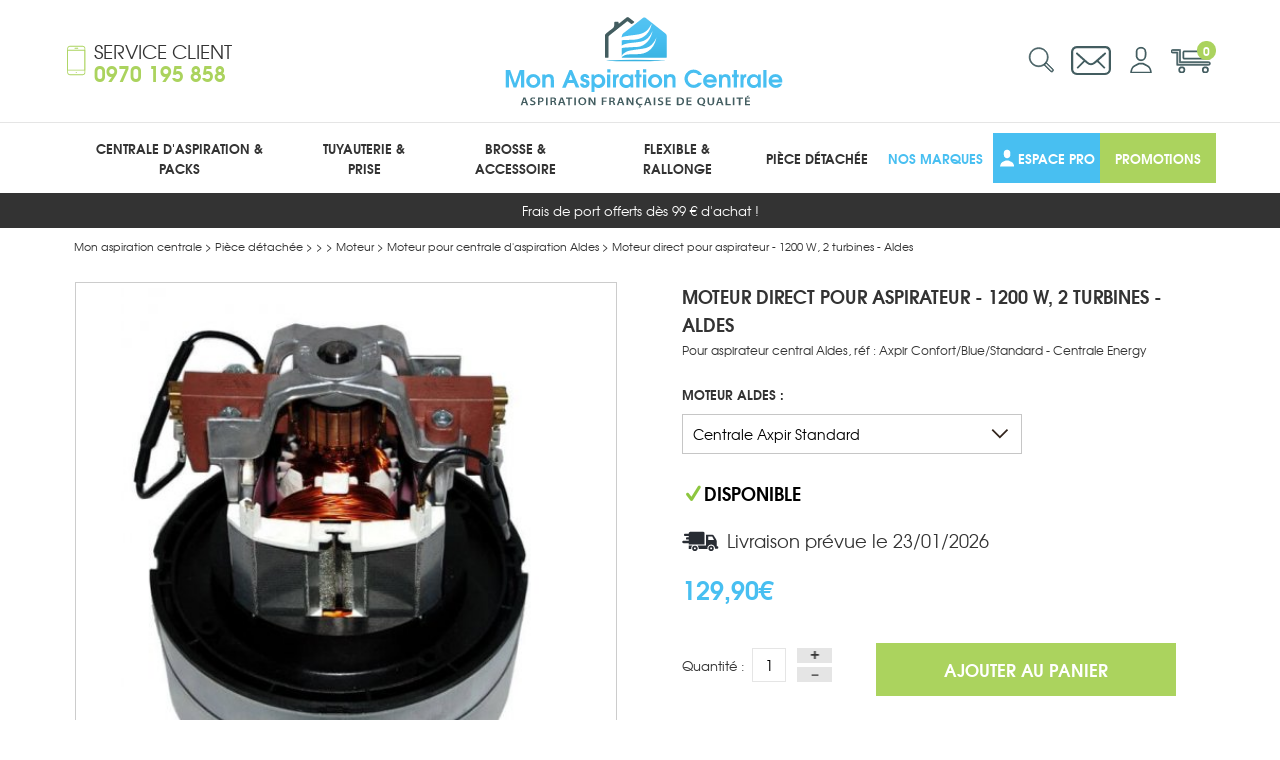

--- FILE ---
content_type: text/html; charset=ISO-8859-1
request_url: https://www.mon-aspiration-centrale.com/art-moteur-direct-pour-aspirateur-1200-w-2-turbines-aldes-336.htm
body_size: 10511
content:
<!DOCTYPE HTML>
<!--[if lt IE 7]> <html class="ie6"> <![endif]-->
<!--[if IE 7]>    <link media="all" rel="stylesheet" href="/css-ie7.css" type="text/css"> <![endif]-->
<!--[if IE 8]>    <link media="all" rel="stylesheet" href="/css-ie8.css" type="text/css"> <![endif]-->
<!--[if gt IE 8]><!-->
<html lang="FR">
<!--<![endif]-->
	<head>
		<title>MOTEUR DIRECT 1200W  ALDES Centrale axpir stantard confort axpir blue energy</title>
		<meta name="Description" content="Moteur pour aspiration centralisée Aldes"> 
		<meta name="keywords" content="Moteur pour aspirateur - Moteur aspiration centralisée - Moteur aspiration - Moteur Aldes">
		<meta http-equiv="Content-Type" content="text/html; charset=iso-8859-15">
		<meta name="identifier-url" content="http://www.mon-aspiration-centrale.com">
		<meta http-equiv="content-language" content="FR">
		<meta name="LANGUAGE" content="FR">
		<meta name="author" content="Mon aspiration centrale">
		<meta name="COPYRIGHT" content="www.mon-aspiration-centrale.com">
		<meta name="robots" content="INDEX, FOLLOW, ALL">
		<meta http-equiv="PRAGMA" content="NO-CACHE">
		<meta http-equiv="imagetoolbar" content="no">
		<meta name="viewport" content="width=device-width, initial-scale=1, user-scalable=no" /> 
                 		
		
		<link rel="stylesheet" type="text/css" href="css-css/fonts.css" />
		<link rel="stylesheet" href="css-css/fontello.css" /> 
		<link rel="stylesheet" href="css-css/animate.css" />
		<link rel="stylesheet" href="css-css/font_awesome.min.css" />
		<link rel="stylesheet" type="text/css" href="css-css/swiper.css" />
		<link href="https://cdnjs.cloudflare.com/ajax/libs/ekko-lightbox/5.3.0/ekko-lightbox.css" rel="stylesheet">
		<link type="text/css" rel="stylesheet" href="https://stackpath.bootstrapcdn.com/bootstrap/4.4.1/css/bootstrap.min.css" />

		<link href="/css-css_V1.css?cache=21012026" rel="stylesheet" type="text/css">
		<link rel="stylesheet" type="text/css" href="css-css_mobile.css?cache=21012026" /> 

        <style type="text/css">
				body {background:url(/configurations/www.mon-aspiration-centrale.com/images/background/2.jpg)   top center no-repeat;};
			</style>
        		
		<script src="include/fonctions.js" type="text/javascript"></script>
		<script type="text/javascript" src="https://code.jquery.com/jquery-3.4.1.min.js"></script>
    	<script type="text/javascript" src="https://stackpath.bootstrapcdn.com/bootstrap/4.4.1/js/bootstrap.min.js"></script>
    	<script type="text/javascript" src="/javascripts/swiper.js"></script>
    	<script type="text/javascript" src="/javascripts/wow.js"></script>

    	<script type="text/javascript" src="https://cdnjs.cloudflare.com/ajax/libs/jquery-migrate/3.1.0/jquery-migrate.min.js"></script>  
		<script type="text/javascript" src="/javascripts/jquery/jquery.scrollTo.min.js" charset="utf-8"></script>
		<script type="text/javascript" src="/javascripts/jquery/jquery.validate.js" charset="utf-8"></script>
        <script type="text/javascript" src="/javascripts/jCarou.js"></script>
		<script type="text/javascript" src="/javascripts/thickbox/thickboxV2010.js"></script>
		<style type="text/css" media="all">@import "/javascripts/thickbox/thickbox.css";</style>
		<script src="js-fonctions_V1.js" type="text/javascript"></script>
		<script src="js-fonctions_beta.js?cache=21012026" type="text/javascript"></script>
		<script src="commun.js" type="text/javascript"></script>
		<script type="text/javascript" src="/javascripts/jquery.customSelect.js"></script>
		<script src="https://cdnjs.cloudflare.com/ajax/libs/ekko-lightbox/5.3.0/ekko-lightbox.min.js"></script>
		
		
		
        
        	
		<script src="article.js" type="text/javascript"></script>
            <link type="text/css" href="/javascripts/prettyPhoto/css/prettyPhoto.css" rel="stylesheet" media="screen" charset="utf-8">
            <script type="text/javascript" src="/javascripts/prettyPhoto/js/jquery.prettyPhoto.js" charset="utf-8"></script>
            <!--Scrollbar-->
            <!--script type="text/javascript" src="/javascripts/js-jquery-ui.min.js"></script-->
			<script type="text/javascript" src="/javascripts/mousewheel.js"></script>
            <!--<script type="text/javascript" src="/javascripts/vertical.slider.standard.js"></script>-->
		
        
				
			
		
		
		<!-- -->
		<script type="text/javascript" language="javascript" src="/javascripts/jquery.ui.core.min.js"></script>
		<script type="text/javascript" language="javascript" src="/javascripts/jquery.ui.widget.min.js"></script>
		<script type="text/javascript" language="javascript" src="/javascripts/jquery.ui.tabs.min.js"></script>
		
		<script type="text/javascript" language="javascript" src="/javascripts/bjqs-1.3.js"></script>
		<script type="text/javascript" language="javascript" src="/javascripts/superfish.js"></script>
		<script type="text/javascript" language="javascript" src="/javascripts/jquery.carouFredSel-6.2.1-packed.js"></script>
		<script type="text/javascript" language="javascript" src="/javascripts/jquery.tagsphere.js"></script>
		
		
		<script type="text/javascript" src="/javascripts/mousewheel.js"></script>
		<script type="text/javascript" language="javascript" src="/javascripts/SpryTabbedPanels.js"></script>
		<script type="text/javascript" language="javascript" src="/javascripts/select_bg_right.js"></script>
		
		<script type="text/javascript" src="/javascripts/mon_sciripts.js"></script>
		<script type="text/javascript" src="/javascripts/jquery.colorbox.js"></script>
			
		<!-- Google tag (gtag.js) -->
        <script async src="https://www.googletagmanager.com/gtag/js?id=G-QB1PVLVP0C"></script>
        <script>
          window.dataLayer = window.dataLayer || [];
          function gtag(){dataLayer.push(arguments);}
          gtag('js', new Date());

          gtag('config', 'G-QB1PVLVP0C');
        </script>
	</head>
	
    <body class="page-article">
		<section id="conteneur" class="big-wrapper">
            <div class="header-body"> 
		        <div class="header-sticky">
		            <!-- Header -->
		            <div class="container p-lg-0">
		                <header id="header">
		                    <div class="row  align-items-center">
		                        <div class="menu-mobile-bloc"><a href="#" class="toggle_menu" title="Menu"><img src="template-ico_menu_m.png" alt="Menu"><span>Menu</span></a></div>
		                        <div class="left-service">
		                            <span class="contact-header">
		                            	<a href="tel:0970 195 858" title="Service client">
		                            		<span>Service client</span>
		                            		<strong>0970 195 858</strong>
		                            	</a>
		                            </span>
		                        </div>
		                        <div class="col-12 left-logo">
		                            <h1 class="h1-index">Mon aspiration centrale</h1>
		                            <div class="logo">
		                               <a href="./" title="Mon aspiration centrale">
		                                    <img src="template-logo.svg" alt="Mon aspiration centrale" class=""/>
		                                </a>
		                            </div>
		                        </div>
		                        <div class="right-bloc-head">
		                            <div class="other-link-top">
		                                <ul class="clear-float">
		                                    <li class="hidden_767"><a href="#" class="search-link link-other" title="Rechercher un article"><span></span></a></li>
		                                    <li class=""><a href="ins-nous-ecrire-1.htm" class="contact-link link-other" title="Nous écrire"><span></span></a></li>
		                                    <li class=""><a href="client.php" class="compte-link link-other" title="Mon compte"><span></span></a></li>
		                                    <li id="contenuPanierCommun" class="li-panier">
		                                        <a href="cde1.php" class="panier_link link-other" title="Mon panier"><span><em class="nbre_panier">0</em></span></a>
		                                        
		                                    </li>
		                                </ul>
		                            </div>
		                        </div>
		                    </div>
		                </header>
		            </div>

		            <!-- Nav -->
		            <nav class="navigation">
		                <span class="span_menu_mob"> Menu</span>
		                <a href="#" class="close_menu_mob"><img src="template-closemenu.png"></a>
		                <div class="container p-lg-0">
		                    <div class="menu">
		                        <ul class="onglets">
		                            <li class="navItem li_7" id="#">
		                                        <a href="cat-centrale-d-aspiration-packs-7.htm" title="Centrale d'aspiration & packs"  class="navLink" ><span>Centrale d'aspiration & packs</span><span class="after"></span></a>
												<div class="subMenu">
													<div class="sub_menu_top">
														<div class="container p-lg-0">
															<div class="ss_menu_categ">
																<div class="sub_lib">Retour</div>
																<div class="ssmenu_Bit">
																	<div class="titre_ss_menu" style="color:#">Centrale d'aspiration & packs</div>
																	<ul class="ul_list">
																		<li class="visible_980"><a href="cat-centrale-d-aspiration-packs-7.htm" title="Centrale d'aspiration & packs">Centrale d'aspiration & packs</a></li>
																		<li>
																			<a href="cat-centrale-d-aspiration-centralisee-filaire-puissante-fiable-et-durable-34.htm" title="Centrale d'aspiration centralisée filaire ; puissante, fiable et durable">Centrale d'aspiration centralisée filaire ; puissante, fiable et durable</a>
																			
																		</li>
																	</ul>
																	<div class="content-btn-sub">
																		<div class="row">
																			<div class="col">
																				<a href="top-recapitulatif-des-meilleures-ventes-1.htm?catid=7" title="Meilleures ventes">Meilleures ventes</a>
																			</div>
																			<div class="col">
																				<a href="top-recapitulatif-des-nouveautes-2.htm?catid=7" title="Nouveautés">Nouveautés</a>
																			</div>
																		</div>
																	</div>
																</div>
																<div class="ssimage_Bit">
																	<img src="cat-centrale-d-aspiration-packs-7.png" alt="Centrale d'aspiration & packs">
																</div>
															</div>
														</div>
													</div>
												 </div>
		                                    </li><li class="navItem li_8" id="#">
		                                        <a href="cat-tuyauterie-prise-8.htm" title="Tuyauterie & prise"  class="navLink" ><span>Tuyauterie & prise</span><span class="after"></span></a>
												<div class="subMenu">
													<div class="sub_menu_top">
														<div class="container p-lg-0">
															<div class="ss_menu_categ">
																<div class="sub_lib">Retour</div>
																<div class="ssmenu_Bit">
																	<div class="titre_ss_menu" style="color:#">Tuyauterie & prise</div>
																	<ul class="ul_list">
																		<li class="visible_980"><a href="cat-tuyauterie-prise-8.htm" title="Tuyauterie & prise">Tuyauterie & prise</a></li>
																		<li>
																			<a href="cat-kit-reseau-aspiration-centralisee-61.htm" title="Kit réseau aspiration centralisée">Kit réseau aspiration centralisée</a>
																			<ul class="ss_list">
																				
																				<li><a href="cat-kit-reseau-classique-29.htm" title="Kit réseau classique "><i class="icon-right-open"></i> Kit réseau classique </a></li><li><a href="cat-kit-reseau-retractable-30.htm" title="Kit réseau rétractable "><i class="icon-right-open"></i> Kit réseau rétractable </a></li>
																			</ul>
																		</li><li>
																			<a href="cat-prise-aspiration-centralisee-23.htm" title="Prise aspiration centralisée">Prise aspiration centralisée</a>
																			<ul class="ss_list">
																				
																				<li><a href="cat-prise-pour-aspirateur-avec-contact-56.htm" title="Prise pour aspirateur avec contact"><i class="icon-right-open"></i> Prise pour aspirateur avec contact</a></li><li><a href="cat-prise-pour-aspirateur-sans-contact-137.htm" title="Prise pour aspirateur sans contact"><i class="icon-right-open"></i> Prise pour aspirateur sans contact</a></li><li><a href="cat-prise-ramasse-miettes-28.htm" title="Prise ramasse-miettes "><i class="icon-right-open"></i> Prise ramasse-miettes </a></li><li><a href="cat-prise-pour-aspirateur-retractable-24.htm" title="Prise pour aspirateur rétractable"><i class="icon-right-open"></i> Prise pour aspirateur rétractable</a></li>
																			</ul>
																		</li><li>
																			<a href="cat-tube-raccord-et-accessoire-reseau-d-aspiration-32.htm" title="Tube raccord et accessoire réseau d'aspiration">Tube raccord et accessoire réseau d'aspiration</a>
																			<ul class="ss_list">
																				
																				<li><a href="cat-tube-raccord-reseau-d-aspiration-62.htm" title="Tube raccord réseau d'aspiration"><i class="icon-right-open"></i> Tube raccord réseau d'aspiration</a></li><li><a href="cat-tube-raccord-et-accessoire-retractable-52.htm" title="Tube raccord et accessoire rétractable"><i class="icon-right-open"></i> Tube raccord et accessoire rétractable</a></li><li><a href="cat-accessoire-de-pose-reseau-63.htm" title="Accessoire de pose réseau"><i class="icon-right-open"></i> Accessoire de pose réseau</a></li><li><a href="cat-entretien-reseau-d-aspiration-64.htm" title="Entretien réseau d'aspiration"><i class="icon-right-open"></i> Entretien réseau d'aspiration</a></li><li><a href="cat-rejet-d-air-exterieur-reseau-65.htm" title="Rejet d'air extérieur réseau "><i class="icon-right-open"></i> Rejet d'air extérieur réseau </a></li>
																			</ul>
																		</li>
																	</ul>
																	<div class="content-btn-sub">
																		<div class="row">
																			<div class="col">
																				<a href="top-recapitulatif-des-meilleures-ventes-1.htm?catid=8" title="Meilleures ventes">Meilleures ventes</a>
																			</div>
																			<div class="col">
																				<a href="top-recapitulatif-des-nouveautes-2.htm?catid=8" title="Nouveautés">Nouveautés</a>
																			</div>
																		</div>
																	</div>
																</div>
																<div class="ssimage_Bit">
																	<img src="cat-tuyauterie-prise-8.png" alt="Tuyauterie & prise">
																</div>
															</div>
														</div>
													</div>
												 </div>
		                                    </li><li class="navItem li_19" id="#">
		                                        <a href="cat-brosse-accessoire-19.htm" title="Brosse & accessoire"  class="navLink" ><span>Brosse & accessoire</span><span class="after"></span></a>
												<div class="subMenu">
													<div class="sub_menu_top">
														<div class="container p-lg-0">
															<div class="ss_menu_categ">
																<div class="sub_lib">Retour</div>
																<div class="ssmenu_Bit">
																	<div class="titre_ss_menu" style="color:#">Brosse & accessoire</div>
																	<ul class="ul_list">
																		<li class="visible_980"><a href="cat-brosse-accessoire-19.htm" title="Brosse & accessoire">Brosse & accessoire</a></li>
																		<li>
																			<a href="cat-brosse-pour-sol-aspiration-centralisee-78.htm" title="Brosse pour sol aspiration centralisée">Brosse pour sol aspiration centralisée</a>
																			<ul class="ss_list">
																				
																				<li><a href="cat-brosse-combinee-39.htm" title="Brosse combinée"><i class="icon-right-open"></i> Brosse combinée</a></li><li><a href="cat-brosse-sol-dur-40.htm" title="Brosse sol dur"><i class="icon-right-open"></i> Brosse sol dur</a></li><li><a href="cat-brosse-parquet-41.htm" title="Brosse parquet "><i class="icon-right-open"></i> Brosse parquet </a></li><li><a href="cat-brosse-rotative-42.htm" title="Brosse rotative"><i class="icon-right-open"></i> Brosse rotative</a></li>
																			</ul>
																		</li><li>
																			<a href="cat-brosse-ameublement-aspiration-centralisee-79.htm" title="Brosse ameublement aspiration centralisée">Brosse ameublement aspiration centralisée</a>
																			<ul class="ss_list">
																				
																				<li><a href="cat-brosse-a-epousseter-81.htm" title="Brosse à épousseter"><i class="icon-right-open"></i> Brosse à épousseter</a></li><li><a href="cat-brosse-suceur-plat-rectangulaire-43.htm" title="Brosse suceur plat rectangulaire "><i class="icon-right-open"></i> Brosse suceur plat rectangulaire </a></li><li><a href="cat-brosse-longue-suceur-plat-82.htm" title="Brosse longue suceur plat"><i class="icon-right-open"></i> Brosse longue suceur plat</a></li><li><a href="cat-brosse-animaux-pour-aspirateur-83.htm" title="Brosse animaux pour aspirateur"><i class="icon-right-open"></i> Brosse animaux pour aspirateur</a></li>
																			</ul>
																		</li><li>
																			<a href="cat-pack-ensemble-de-brosses-80.htm" title="Pack ensemble de brosses">Pack ensemble de brosses</a>
																			
																		</li><li>
																			<a href="cat-accessoire-brosse-44.htm" title="Accessoire brosse">Accessoire brosse</a>
																			
																		</li>
																	</ul>
																	<div class="content-btn-sub">
																		<div class="row">
																			<div class="col">
																				<a href="top-recapitulatif-des-meilleures-ventes-1.htm?catid=19" title="Meilleures ventes">Meilleures ventes</a>
																			</div>
																			<div class="col">
																				<a href="top-recapitulatif-des-nouveautes-2.htm?catid=19" title="Nouveautés">Nouveautés</a>
																			</div>
																		</div>
																	</div>
																</div>
																<div class="ssimage_Bit">
																	<img src="cat-brosse-accessoire-19.png" alt="Brosse & accessoire">
																</div>
															</div>
														</div>
													</div>
												 </div>
		                                    </li><li class="navItem li_18" id="#">
		                                        <a href="cat-flexible-rallonge-18.htm" title="Flexible & rallonge "  class="navLink" ><span>Flexible & rallonge </span><span class="after"></span></a>
												<div class="subMenu">
													<div class="sub_menu_top">
														<div class="container p-lg-0">
															<div class="ss_menu_categ">
																<div class="sub_lib">Retour</div>
																<div class="ssmenu_Bit">
																	<div class="titre_ss_menu" style="color:#">Flexible & rallonge </div>
																	<ul class="ul_list">
																		<li class="visible_980"><a href="cat-flexible-rallonge-18.htm" title="Flexible & rallonge ">Flexible & rallonge </a></li>
																		<li>
																			<a href="cat-flexible-pour-aspirateur-66.htm" title="Flexible pour aspirateur">Flexible pour aspirateur</a>
																			<ul class="ss_list">
																				
																				<li><a href="cat-flexible-standard-33.htm" title="Flexible standard"><i class="icon-right-open"></i> Flexible standard</a></li><li><a href="cat-flexible-retractable-35.htm" title="Flexible rétractable"><i class="icon-right-open"></i> Flexible rétractable</a></li><li><a href="cat-flexible-interrupteur-on-off-36.htm" title="Flexible interrupteur on/off"><i class="icon-right-open"></i> Flexible interrupteur on/off</a></li><li><a href="cat-flexible-extensible-37.htm" title="Flexible extensible "><i class="icon-right-open"></i> Flexible extensible </a></li><li><a href="cat-flexible-radio-commande-sans-fils-130.htm" title="Flexible radio commande sans fils"><i class="icon-right-open"></i> Flexible radio commande sans fils</a></li>
																			</ul>
																		</li><li>
																			<a href="cat-flexible-avec-ensemble-nettoyage-pour-aspirateur-67.htm" title="Flexible avec ensemble nettoyage pour aspirateur">Flexible avec ensemble nettoyage pour aspirateur</a>
																			<ul class="ss_list">
																				
																				<li><a href="cat-flexible-standard-avec-ensemble-de-nettoyage-68.htm" title="Flexible standard avec ensemble de nettoyage"><i class="icon-right-open"></i> Flexible standard avec ensemble de nettoyage</a></li><li><a href="cat-flexible-retractable-avec-ensemble-de-nettoyage-69.htm" title="Flexible rétractable avec ensemble de nettoyage"><i class="icon-right-open"></i> Flexible rétractable avec ensemble de nettoyage</a></li><li><a href="cat-flexible-interrupteur-avec-ensemble-de-nettoyage-70.htm" title="Flexible interrupteur avec ensemble de nettoyage"><i class="icon-right-open"></i> Flexible interrupteur avec ensemble de nettoyage</a></li><li><a href="cat-flexible-extensible-avec-ensemble-de-nettoyage-71.htm" title="Flexible extensible avec ensemble de nettoyage"><i class="icon-right-open"></i> Flexible extensible avec ensemble de nettoyage</a></li><li><a href="cat-flexible-radio-avec-ensemble-de-nettoyage-135.htm" title="Flexible radio avec ensemble de nettoyage"><i class="icon-right-open"></i> Flexible radio avec ensemble de nettoyage</a></li>
																			</ul>
																		</li><li>
																			<a href="cat-accessoire-de-flexible-pour-aspirateur-38.htm" title="Accessoire de flexible pour aspirateur">Accessoire de flexible pour aspirateur</a>
																			<ul class="ss_list">
																				
																				<li><a href="cat-flexible-et-raccord-75.htm" title="Flexible et raccord"><i class="icon-right-open"></i> Flexible et raccord</a></li><li><a href="cat-support-devidoir-pour-flexible-d-aspiration-73.htm" title="Support dévidoir pour flexible d'aspiration "><i class="icon-right-open"></i> Support dévidoir pour flexible d'aspiration </a></li><li><a href="cat-canne-balai-pour-flexible-d-aspiration-76.htm" title="Canne balai pour flexible d'aspiration"><i class="icon-right-open"></i> Canne balai pour flexible d'aspiration</a></li><li><a href="cat-housse-pour-flexible-d-aspiration-72.htm" title="Housse pour flexible d'aspiration"><i class="icon-right-open"></i> Housse pour flexible d'aspiration</a></li><li><a href="cat-poignee-pour-flexible-d-aspiration-74.htm" title="Poignée pour flexible d'aspiration"><i class="icon-right-open"></i> Poignée pour flexible d'aspiration</a></li><li><a href="cat-accessoire-flexible-77.htm" title="Accessoire flexible"><i class="icon-right-open"></i> Accessoire flexible</a></li>
																			</ul>
																		</li>
																	</ul>
																	<div class="content-btn-sub">
																		<div class="row">
																			<div class="col">
																				<a href="top-recapitulatif-des-meilleures-ventes-1.htm?catid=18" title="Meilleures ventes">Meilleures ventes</a>
																			</div>
																			<div class="col">
																				<a href="top-recapitulatif-des-nouveautes-2.htm?catid=18" title="Nouveautés">Nouveautés</a>
																			</div>
																		</div>
																	</div>
																</div>
																<div class="ssimage_Bit">
																	<img src="cat-flexible-rallonge-18.png" alt="Flexible & rallonge ">
																</div>
															</div>
														</div>
													</div>
												 </div>
		                                    </li><li class="navItem li_20" id="#">
		                                        <a href="cat-piece-detachee-20.htm" title="Pièce détachée"  class="navLink" ><span>Pièce détachée</span><span class="after"></span></a>
												<div class="subMenu">
													<div class="sub_menu_top">
														<div class="container p-lg-0">
															<div class="ss_menu_categ">
																<div class="sub_lib">Retour</div>
																<div class="ssmenu_Bit">
																	<div class="titre_ss_menu" style="color:#">Pièce détachée</div>
																	<ul class="ul_list">
																		<li class="visible_980"><a href="cat-piece-detachee-20.htm" title="Pièce détachée">Pièce détachée</a></li>
																		<li>
																			<a href="cat-moteur-charbon-et-joint-aspiration-centralisee-45.htm" title="Moteur, charbon et joint aspiration centralisée">Moteur, charbon et joint aspiration centralisée</a>
																			<ul class="ss_list">
																				
																				<li><a href="cat-moteur-53.htm" title="Moteur"><i class="icon-right-open"></i> Moteur</a></li><li><a href="cat-charbons-pour-moteurs-centrale-d-aspiration-46.htm" title="Charbons pour moteurs centrale d'aspiration"><i class="icon-right-open"></i> Charbons pour moteurs centrale d'aspiration</a></li><li><a href="cat-joints-moteurs-pour-centrale-d-aspiration-50.htm" title="Joints moteurs pour centrale d'aspiration"><i class="icon-right-open"></i> Joints moteurs pour centrale d'aspiration</a></li>
																			</ul>
																		</li><li>
																			<a href="cat-filtre-et-sac-d-aspiration-centralisee-47.htm" title="Filtre et sac d'aspiration centralisée">Filtre et sac d'aspiration centralisée</a>
																			<ul class="ss_list">
																				
																				<li><a href="cat-filtre-et-prefiltre-54.htm" title="Filtre et préfiltre"><i class="icon-right-open"></i> Filtre et préfiltre</a></li><li><a href="cat-sac-d-aspiration-55.htm" title="Sac d'aspiration "><i class="icon-right-open"></i> Sac d'aspiration </a></li>
																			</ul>
																		</li><li>
																			<a href="cat-poignee-interrupteur-et-pieces-aspiration-centralisee-57.htm" title="Poignée, interrupteur et pièces aspiration centralisée ">Poignée, interrupteur et pièces aspiration centralisée </a>
																			<ul class="ss_list">
																				
																				<li><a href="cat-poignee-avec-et-sans-interrupteur-58.htm" title="Poignée avec et sans interrupteur"><i class="icon-right-open"></i> Poignée avec et sans interrupteur</a></li><li><a href="cat-interrupteur-pour-poignee-59.htm" title="Interrupteur pour poignée"><i class="icon-right-open"></i> Interrupteur pour poignée</a></li>
																			</ul>
																		</li><li>
																			<a href="cat-carte-electronique-aspiration-centralisee-48.htm" title="Carte électronique aspiration centralisée ">Carte électronique aspiration centralisée </a>
																			
																		</li><li>
																			<a href="cat-pieces-centrale-d-aspiration-centralisee-49.htm" title="Pièces centrale d'aspiration centralisée ">Pièces centrale d'aspiration centralisée </a>
																			
																		</li>
																	</ul>
																	<div class="content-btn-sub">
																		<div class="row">
																			<div class="col">
																				<a href="top-recapitulatif-des-meilleures-ventes-1.htm?catid=20" title="Meilleures ventes">Meilleures ventes</a>
																			</div>
																			<div class="col">
																				<a href="top-recapitulatif-des-nouveautes-2.htm?catid=20" title="Nouveautés">Nouveautés</a>
																			</div>
																		</div>
																	</div>
																</div>
																<div class="ssimage_Bit">
																	<img src="cat-piece-detachee-20.png" alt="Pièce détachée">
																</div>
															</div>
														</div>
													</div>
												 </div>
		                                    </li>
		                            <li class="navItem visible_980"><a href="ins-nous-ecrire-1.htm" title="Service client" class="navLink "><span>Service client</span></a></li>
		                            <li class="navItem visible_980"><a href="#" title="Rechercher" class="navLink search-link"><span>Rechercher</span></a></li>
		                            <li class="navItem hidden-fixed"><a href="marques.htm" title="Nos marques" class="navLink color_bleu"><span>Nos marques</span></a></li>
		                            <li class="navItem espace-pro "><a href="client.htm?pro=1" title="Espace pro" class="navLink bg-bleu"><span>Espace pro</span></a></li>
		                            <li class="navItem hidden-fixed top-promotion"><a href="top-recapitulatif-des-promotions-3.htm" title="Promotions" class="navLink nav_promo"><span>Promotions</span></a></li>
		                        </ul>
		                        <div class="clear"></div>
		                    </div>
		                </div>
		            </nav>
		            <div class="menu_mob_overlay"></div>
		        </div>
		    </div>
			<div class="search-top">
				<span class="close-search"><i class="icon-cancel"></i></span>
				<div class="inner-search inner-search-top">
	                <form class="recherche" action="rechercher.htm" method="post">
	                    <input name="action" value="search" type="hidden">
	                    <input type="text" class="s-text" name="qm" placeholder="Rechercher" onblur=""  onfocus=""/>
	                    <button type="submit" class="s-submit"><i class="icon-search"></i></button>
	                </form>
                </div> 
                 <div class="inner-search inner-search-bottom"></div> 
            </div>
		    <div id="contenupage" class="page-content">
				<div class="texteperso-index text-center text-white">
					<div class="container p-0">
					   <p>Frais de port offerts d&egrave;s 99&nbsp;&euro; d&#39;achat !</p>

					</div>
				</div>
    <div class="article_top">
    	<div class="contenuArticle">
    		<div class="container p-0">
		    	<div class="ariane_box">
	<h2><a href="/" title="Mon aspiration centrale">Mon aspiration centrale</a></h2> > <h2><a href="cat-piece-detachee-20.htm" title="Pièce détachée">Pièce détachée</a></h2> >  >  > <h2><a href="cat-moteur-53.htm" title="Moteur">Moteur</a></h2> > <h2><a href="cat-moteur-pour-centrale-d-aspiration-aldes-85.htm" title="Moteur pour centrale d'aspiration Aldes">Moteur pour centrale d'aspiration Aldes</a></h2> > Moteur direct pour aspirateur - 1200 W, 2 turbines - Aldes
</div>
				<div id="contenuArticle">
					<div class="art_detail type_refnormal">
		<div class="art_top_desc visible_767">
			<h1 class="titre_article_art">Moteur direct pour aspirateur - 1200 W, 2 turbines - Aldes</h1>
		</div>
		<div class="autre_details_art visible_767">
			<div class="ref_art">Réf. : aldes1200W</div>
		</div>
		<div class="article_left">
			<div class="big_img "><a href="/ori-moteur-direct-pour-aspirateur-1200-w-2-turbines-aldes-336.jpg" title="Moteur direct pour aspirateur - 1200 W, 2 turbines - Aldes" class="prettyPhoto" rel="prettyPhoto[galArt2]"><img src="/ar-moteur-direct-pour-aspirateur-1200-w-2-turbines-aldes-336.jpg" id="big" title="" ></a></div>
				
				<div class="content_image_supp swiper_inline"> 
					<div class="supp-prev opacity_hover"></div>
					<div class="supp-next opacity_hover"></div>
					<div class="art_img_content swiper-container">
						<div class="little_imag_art swiper-wrapper">

							
                            
                            <div class="produit_ima img_bit_art swiper-slide">
								<a href="ori-moteur-direct-pour-aspirateur-1200-w-2-turbines-aldes-336.jpg" class="prettyPhoto" rel="prettyPhoto[galArt]" title="Moteur direct pour aspirateur - 1200 W, 2 turbines - Aldes"><img   src="https://www.mon-aspiration-centrale.com/ar-moteur-direct-pour-aspirateur-1200-w-2-turbines-aldes-336.jpg" alt="Moteur direct pour aspirateur - 1200 W, 2 turbines - Aldes"></a>
							</div> 
							
						</div>
						<div class="swiper-pagination"></div>
					</div>
				</div>
		</div>
		
		<div class="article_right">
			<div class="art_top_desc ">
				<h1 class="titre_article_art hidden_767">Moteur direct pour aspirateur - 1200 W, 2 turbines - Aldes</h1>
				<div class="autre_details_art hidden_767">
					<div class="ref_art">Pour aspirateur central Aldes, réf : Axpir Confort/Blue/Standard - Centrale Energy</div>
					<!--div class="ref_art">Réf. : aldes1200W</div-->
				</div>
			</div>
			<div id="formulaire">
				<form name="formuadd" action="" method="post" >
						<input type="hidden" id="artid" name="artid" value="336">
						<input type="hidden" name="action" value="addpanier">
						<input type="hidden" id="prixParQte" name="prix" value="129.9">
						<div class="caracteristique_art produit_formuG">
								<div class="caract_bit caract_sel"  id="tr_caracteristique_32_336">
									<label class="lab_caract">Moteur Aldes :</label>
									<div class="caract_value ">
										<select class="articleCaracteristique" name="lst_32" id="lst_32" onchange="Javascript: afficherArticle(336, 'changerCaract');"><option title="" value="198">Centrale Axpir Confort</option><option title="" value="199">Centrale Axpir Blue</option><option title="" value="196">Centrale Energy</option><option title="" value="197" selected>Centrale Axpir Standard</option> </select> <input type="hidden" name="caracteristique" id="32" value="32">
										<input type="hidden" id="artid" name="artid" value="336">
									</div>
								</div>
								
								
							</div>
						<div class="lien_panier_art" id="refcontenu"> 
							<div class="top_art "> 
								<div class="other_art_carat">
                                    <div><i class="icon-check span_etat color_vert"></i><strong class=" span_etat color_vert" style="color: #000000 !important;text-transform: uppercase;">Disponible </strong></div>
									
									<div ><strong class="livr_etat span_etat ">Livraison prévue le 23/01/2026</strong></div>
								</div> 
							</div>
							<div class="px_article">
								<div class="prix_art_panier">
									
									
									<strong class="article_promo">129,90&euro;</strong>

									
									
								
									
									<input type="hidden" name="prix" value="" >
								</div>
							</div> 
						</div>

						<div class="content_btn_panier">
							<div class="quantite_art">
								<div class="art_qte">
									<label>Quantité :</label>
									<div class="contenu_qte_art">
										<div class="qte_panier">
											<a class="qte_moins opacity_hover"  title="Diminuer la quantité"  href="Javascript:afficherArticle('336', 'enleve1', '1');"><img alt="-" src="template-moins.png" class=""></a>
											<input class="input_qte inputqte "  name="qte" id="qte" value="1" type="text" onkeyup="Javascript:afficherArticle('336', 'changerQte', this.value);" type="text">
											<a class="qte_plus opacity_hover" href="Javascript:afficherArticle('336', 'ajoute1', '1');" title="Augmenter la quantité"><img alt="+" src="template-plus.png" class=""></a>
										</div>
									</div>
								</div>
							</div>
							<div class="btn_panier_content">
								<button type="submit" class="btn_panier btn_add_panier"><span>Ajouter au panier</span></button>
							</div>
						</div>
					</form>
				
				
			</div>
			<div class="partage_recomm py-3">
                <!-- ADDTHIS BUTTON BEGIN -->
                <!--div class="partager">
					<script type="text/javascript">
						var addthis_config={username:"YOUR ADDTHIS USERNAME"}
                    </script>
                    <a class="addthis_button" href="http://www.addthis.com/bookmark.php?v=250">
                        Partagez sur : 
                        <img border="0" alt="Share" src="template-ico_fb.png" class="ico-fb" />
                        <img border="0" alt="Share" src="template-ico_twitter.png" class="ico-twit"/>
                        <img border="0" alt="Share" src="template-ico_pinterest.png"  class="ico-pint"/>
                    </a>
                    <script src="http://s7.addthis.com/js/250/addthis_widget.js" type="text/javascript"></script>
                </div-->
                <div class="partager">
					<a class="addthis_button" target="_blank" href="https://www.facebook.com/profile.php?id=100094215305026">
                        <img border="0" alt="Share" src="template-ico_fb.png" class="ico-fb" />
                    </a>
                    <!-- <a class="addthis_button" target="_blank" href="https://twitter.com/Christo02633473"> -->
                        <!-- <img border="0" alt="Share" src="template-ico_twitter.png" class="ico-twit"/> -->
                    <!-- </a>  -->
                    <!-- <a class="addthis_button" target="_blank" href="https://www.pinterest.fr/24eee5f7b103dc7f37f3c71920dcee/"> -->
                        <!-- <img border="0" alt="Share" src="template-ico_pinterest.png"  class="ico-pint"/> -->
                    <!-- </a>	 -->
                </div>
                <!-- ADDTHIS BUTTON END -->

                <div class="clear"></div>
            </div>
			<!--div class="tab_description_art">
				<div class="tab_art_bit">
					<div class="tab_mobile">Description</div>
					<div class="content_toggle_tab descr_art_content" id="descr-art">
					<p><strong>Moteur pour aspiration centralis&eacute;e&nbsp;Aldes</strong></p>

<ul>
	<li>Diam&egrave;tre de base moteur : 145&nbsp;mm</li>
	<li>Type de base : plate</li>
	<li>Type d&#39;aspiration : directe</li>
	<li>Nombre de turbines : 2</li>
	<li>Hauteur fixation : 60 mm</li>
</ul>

<p><span style="color:#FFFFFF">Centrale axpir stantard,confort,&nbsp;axpir blue, energy</span></p>

					</div>
				</div>
				<div class="tab_art_bit">
					<div class="tab_mobile">Caractéristiques</div>
					<div class="content_toggle_tab caract_art_content">
						<p>&nbsp;</p>

<p>Diam&egrave;tre de base moteur : 145&nbsp;mm</p>

<p>Type de base : plate</p>

<p>Type d&#39;aspiration : direct&nbsp;</p>

<p>Nombre de turbine : 2</p>

<p>Hauteur fixation : 60&nbsp;mm</p>

<p>&nbsp;</p>

					</div>
				</div>
			</div-->
			<!-- Onglets -->
			<div class="onglet-desc-product">
				<ul class="nav nav-tabs" role="tablist">
					<li class="nav-item">
						<a class="nav-link active" id="nav-desc-produit" data-toggle="tab" href="#tab-desc-produit" role="tab" aria-controls="tab-desc-produit" aria-selected="true">Description</a>
					</li>
					<li class="nav-item">
						<a class="nav-link" id="nav-caract-produit" data-toggle="tab" href="#tab-caract-produit" role="tab" aria-controls="tab-caract-produit" aria-selected="false">Caractéristiques</a>
					</li>
				</ul>
				<div class="tab-content">
					<div class="tab-pane fade show active" id="tab-desc-produit" role="tabpanel" aria-labelledby="nav-desc-produit"><p><strong>Moteur pour aspiration centralis&eacute;e&nbsp;Aldes</strong></p>

<ul>
	<li>Diam&egrave;tre de base moteur : 145&nbsp;mm</li>
	<li>Type de base : plate</li>
	<li>Type d&#39;aspiration : directe</li>
	<li>Nombre de turbines : 2</li>
	<li>Hauteur fixation : 60 mm</li>
</ul>

<p><span style="color:#FFFFFF">Centrale axpir stantard,confort,&nbsp;axpir blue, energy</span></p>
</div>
					<div class="tab-pane fade" id="tab-caract-produit" role="tabpanel" aria-labelledby="nav-caract-produit"><p>&nbsp;</p>

<p>Diam&egrave;tre de base moteur : 145&nbsp;mm</p>

<p>Type de base : plate</p>

<p>Type d&#39;aspiration : direct&nbsp;</p>

<p>Nombre de turbine : 2</p>

<p>Hauteur fixation : 60&nbsp;mm</p>

<p>&nbsp;</p>
</div>
				</div>
			</div>
			<!-- Fin Onglets -->
		</div>
		<div class="clear"></div>
	</div>
				</div>
				
				<div class="article_bottom">
                    <div class="container p-0">
                        <div class="bloc_art_collection">
                            <div class="titre_top_content ">
                                <strong>Vous aimerez aussi</strong>
                            </div>
                            <div class="content_complementaire swiper_inline">
                                <div class="coll-prev"></div>
                                <div class="coll-next"></div>   
                                <div class="art_collection  swiper-container">
                                    <div class="art_collection_wrapper swiper-wrapper">
                                    	<div class="swiper-slide art_collection_item">
					                        <div class="articleBit">
												<div class="bg_art_w">
													<div class="articleBit_ima">
														<a href="art-prise-celiane-legrand-aldes-avec-contact-pour-aspiration-centralisee-308.htm" title="Prise Céliane Legrand Aldes avec contact, pour aspiration centralisée "><img  src="https://www.mon-aspiration-centrale.com/ar-prise-celiane-legrand-aldes-avec-contact-pour-aspiration-centralisee-308.jpg" alt="Prise Céliane Legrand Aldes avec contact, pour aspiration centralisée "></a>
				                                        <div class="btn-hover-img">
				                                            <a href="art-prise-celiane-legrand-aldes-avec-contact-pour-aspiration-centralisee-308.htm" class="btn_ajout" title="D&eacute;tail de l'article"></a>
				                                        </div>
													</div>
													<h3 class="articleBit_lib"><a href="art-prise-celiane-legrand-aldes-avec-contact-pour-aspiration-centralisee-308.htm" title="Prise Céliane Legrand Aldes avec contact, pour aspiration centralisée ">Prise Céliane Legrand Aldes avec contact, pour aspiration centralisée </a></h3>
				                                    <div class="titre-2-article">En option : enjoliveur Céliane blanc</div>
													<div class="articleBit_prix">
				                                        <strong class="prix_promo"> 54,90&euro;</strong>
				                                        
				                                        
				                                        
														
													</div>
												</div>
											</div>
                                        </div><div class="swiper-slide art_collection_item">
					                        <div class="articleBit">
												<div class="bg_art_w">
													<div class="articleBit_ima">
														<a href="art-flexible-d-aspiration-jusqu-a-10m-avec-poignee-pneumatique-et-volumetrique-aldes-653.htm" title="Flexible d'aspiration jusqu'à 10M, avec poignée pneumatique et volumétrique, ALDES"><img  src="https://www.mon-aspiration-centrale.com/ar-flexible-d-aspiration-jusqu-a-10m-avec-poignee-pneumatique-et-volumetrique-aldes-653.jpg" alt="Flexible d'aspiration jusqu'à 10M, avec poignée pneumatique et volumétrique, ALDES"></a>
				                                        <div class="btn-hover-img">
				                                            <a href="art-flexible-d-aspiration-jusqu-a-10m-avec-poignee-pneumatique-et-volumetrique-aldes-653.htm" class="btn_ajout" title="D&eacute;tail de l'article"></a>
				                                        </div>
													</div>
													<h3 class="articleBit_lib"><a href="art-flexible-d-aspiration-jusqu-a-10m-avec-poignee-pneumatique-et-volumetrique-aldes-653.htm" title="Flexible d'aspiration jusqu'à 10M, avec poignée pneumatique et volumétrique, ALDES">Flexible d'aspiration jusqu'à 10M, avec poignée pneumatique et volumétrique, ALDES</a></h3>
				                                    <div class="titre-2-article">2 longueurs de flexibles disponibles : 7,5 ou 10 mètres</div>
													<div class="articleBit_prix">
				                                        <strong class="prix_promo"> 54,90&euro;</strong>
				                                        
				                                        
				                                        
														
													</div>
												</div>
											</div>
                                        </div><div class="swiper-slide art_collection_item">
					                        <div class="articleBit">
												<div class="bg_art_w">
													<div class="articleBit_ima">
														<a href="art-lot-3-sacs-compatible-aldes-axpir-family-boosty-pour-aspiration-centralisee-437.htm" title="Lot 3 sacs compatible Aldes Axpir Family Boosty pour aspiration centralisée "><img  src="https://www.mon-aspiration-centrale.com/ar-lot-3-sacs-compatible-aldes-axpir-family-boosty-pour-aspiration-centralisee-437.jpg" alt="Lot 3 sacs compatible Aldes Axpir Family Boosty pour aspiration centralisée "></a>
				                                        <div class="btn-hover-img">
				                                            <a href="art-lot-3-sacs-compatible-aldes-axpir-family-boosty-pour-aspiration-centralisee-437.htm" class="btn_ajout" title="D&eacute;tail de l'article"></a>
				                                        </div>
													</div>
													<h3 class="articleBit_lib"><a href="art-lot-3-sacs-compatible-aldes-axpir-family-boosty-pour-aspiration-centralisee-437.htm" title="Lot 3 sacs compatible Aldes Axpir Family Boosty pour aspiration centralisée ">Lot 3 sacs compatible Aldes Axpir Family Boosty pour aspiration centralisée </a></h3>
				                                    <div class="titre-2-article">Sac 30L ALDES pour aspiration centralisée </div>
													<div class="articleBit_prix">
				                                        <strong class="prix_promo"> 29,90&euro;</strong>
				                                        
				                                        
				                                        
														
													</div>
												</div>
											</div>
                                        </div>
                                    </div> 
                                    <div class="swiper-pagination"></div>
                                </div>
                            </div>
                        </div>
                    </div>
                </div>
			</div>
        </div>
	</div>   
	
	</div>
			<div class="bloc_avantage  wow fadeInDown" data-wow-duration="0.8s" data-wow-delay="0.1s">
		        <div class="container p-0">
		            <div class="row_30 ">
		                <div class="avantage_content wow fadeInDown">
		                    <div class="av_box av_box1 ">
		                        <div class="box_li_av">
		                            <a href="ins-depannage-a-domicile-50.htm" title="Dépannage à domicile" class="hvr-float opacity_hover">
		                                <strong class="sprite_av sprite_1"></strong>
		                                <span>Dépannage <em>à domicile</em></span>
		                            </a>
		                        </div>
		                    </div>
		                    <div class="av_box av_box2 ">
		                        <div class="box_li_av">
		                            <a href="ins-telechargement-photos-pieces-detachees-66.htm" title="Téléchargement photos de vos pièces détachées" class="hvr-float opacity_hover">
		                                <strong class="sprite_av sprite_2"></strong>
		                                <span>Téléchargement photos <em>de vos pièces détachées</em></span>
		                            </a>
		                        </div>
		                    </div>
		                    <div class="av_box av_box3">
		                        <div class="box_li_av">
		                            <a href="ins-etude-realisation-de-votre-instalation-67.htm" title="Étude et réalisation de votre installation" class="hvr-float opacity_hover">
		                                <strong class="sprite_av sprite_3"></strong>
		                                 <span>Étude et réalisation <em>de votre installation</em></span>
		                            </a>
		                        </div>
		                    </div>
		                    <div class="av_box av_box4">
		                        <div class="box_li_av">
		                            <a href="ins-paiement-securise-sans-frais-69.htm" title="Paiement sécurisé en 2.3.4 fois sans frais" class="hvr-float opacity_hover">
		                                <strong class="sprite_av sprite_4"></strong>
		                                <span>Paiement sécurisé <em>en 2.3.4 fois sans frais</em></span>  
		                            </a>
		                        </div>
		                    </div>
		                    <div class="av_box av_box5">
		                        <div class="box_li_av">
		                            <a href="ins-livraison-offerte-des-99-70.htm" title="Livraison offerte dès 99€ d'achats" class="hvr-float opacity_hover">
		                                <strong class="sprite_av sprite_5"></strong>
		                                <span>Livraison offerte<em>dès 99€ d'achats </em></span>
		                            </a>
		                        </div>
		                    </div>
		                    <div class="av_box av_box6">
		                        <div class="box_li_av">
		                            <a href="ins-livraison-sous-24-heures-56.htm" title="Livraison rapide sous 24h" class="hvr-float opacity_hover">
		                                <strong class="sprite_av sprite_6"></strong>
		                                <span>Livraison rapide<em>sous 48 à 72h</em></span>
		                            </a>
		                        </div>
		                    </div>
		                </div>
		            </div>
		        </div>
		    </div>
		    <footer>
		    	<div class="newsletter_wrapper">
		            <div class="container p-0">
		                <div class="content_newsletter">
		                    <div class="text_n">
		                        <strong class="label_news">newsletter</strong>
		                    </div> 
		                    <span class="texte_news_admin">Inscrivez-vous et recevez toutes <br>nos actualités</span>
		                    <div class="form_bloc_news">
		                        <form method="post" action="newsletter.htm">
		                            <input value="enregistrer" name="action" type="hidden">
		                            <input value="1" name="choixnewsletter" type="hidden">
		                            <input class="adresse_newsletter" name="adressenewsletter" value="Votre adresse mail" onfocus="if (this.value==this.defaultValue) this.value = ''" onblur="if (this.value=='') this.value = this.defaultValue" type="email">
		                            <button class="news_button" type="submit">Ok</button>
		                        </form>
		                    </div>
		                </div>
		            </div>
		        </div>
		        <div class="footer_bottom">
		            <div class="bloc_footer_menu">
		                <div class="container p-lg-0">
		                    <div class="row">
		                    	<div class="col_60 other_menu">
									<div class="row">
										<div class="col-12">
											<div class="other_menu_bit">
												<div class="menu_content">
													<div class="titre_menu_t toggle_me"><span>Nos services</span></div>
													<ul class="toggle_m_c">
														<li><a href="ins-Etude-et-realisation-67.htm" title="Étude et réalisation" >Étude et réalisation</a></li><li><a href="ins-garantie-de-nos-produits-74.htm" title="Garantie de nos produits" >Garantie de nos produits</a></li><li><a href="ins-depannage-de-votre-aspirateur-central-50.htm" title="Dépannage de votre aspirateur central" >Dépannage de votre aspirateur central</a></li><li><a href="ins-retour-et-remboursement-31.htm" title="Retour et remboursement" >Retour et remboursement</a></li><li><a href="ins-formulaire-pieces-aspiration-66.htm" title="Formulaire pièces aspiration" >Formulaire pièces aspiration</a></li>
 														<!-- <li> <a href="ins-mentions-l-gales-17.htm" title="Mentions légales" rel="nofollow">Mentions légales</a></li> -->
                                                        <!-- <li>  <a href="ins-conditions-g-n-rales-de-vente-16.htm" title="Conditions génerales de vente" rel="nofollow">Conditions génerales de vente</a></li> -->
                                                        <!-- <li>  <a href="ins-protection-des-donn-es-18.htm" title="Protection des données" rel="nofollow">Protection des données </a></li> -->
													</ul>
												</div>
											</div>
											<div class="other_menu_bit">
												<div class="menu_content">
													<div class="titre_menu_t toggle_me"><span>Nos informations</span></div>
													<ul class="toggle_m_c">
														<li><a href="newsletter.htm" title="Newsletter" rel="nofollow">Newsletter</a></li><li><a href="partenaires-mon-aspiration-centrale.htm" title="Partenaires" rel="nofollow">Partenaires</a></li><li><a href="telecharger-sur-mon-aspiration-centrale.htm" title="Téléchargement" rel="nofollow">Téléchargement</a></li><li><a href="ins-livraison-garantie-dans-les-plus-brefs-delais-56.htm" title="Livraison garantie dans les plus brefs délais" >Livraison garantie dans les plus brefs délais</a></li><li><a href="ins-qui-sommes-nous-29.htm" title="Qui sommes-nous ?" >Qui sommes-nous ?</a></li><li><a href="ins-l-aspiration-centrale-une-innovation-revolutionnaire-80.htm" title="L'aspiration centrale : une innovation révolutionnaire" >L'aspiration centrale : une innovation révolutionnaire</a></li>
													</ul>
												</div>
											</div>
											<div class="other_menu_bit">
												<div class="menu_content">
													<div class="titre_menu_t toggle_me"><span>Nos conseils</span></div>
													<ul class="toggle_m_c">
														<li><a href="ins-l-aspiration-centrale-pour-un-air-sain-71.htm" title="L'aspiration centrale pour un air sain" >L'aspiration centrale pour un air sain</a></li><li><a href="ins-comment-installer-un-aspirateur-central-72.htm" title="Comment installer un aspirateur central ?" >Comment installer un aspirateur central ?</a></li><li><a href="ins-8-raisons-d-installer-un-aspirateur-central-75.htm" title="8 raisons d'installer un aspirateur central" >8 raisons d'installer un aspirateur central</a></li><li><a href="ins-comment-fonctionne-l-aspiration-centrale-76.htm" title="Comment fonctionne l’aspiration centrale ?" >Comment fonctionne l’aspiration centrale ?</a></li><li><a href="ins-les-avantages-de-la-centrale-aspiflex-78.htm" title="Les avantages de la centrale Aspiflex" >Les avantages de la centrale Aspiflex</a></li><li><a href="ins-systeme-d-aspiration-centralisee-traditionnelle-ou-retractable-lequel-choisir-81.htm" title="Système d'aspiration centralisée traditionnelle ou rétractable, lequel choisir ? " >Système d'aspiration centralisée traditionnelle ou rétractable, lequel choisir ? </a></li><li><a href="ins-le-role-du-moteur-dans-l-aspiration-centralisee-82.htm" title="Le rôle du moteur dans l'aspiration centralisée" >Le rôle du moteur dans l'aspiration centralisée</a></li><li><a href="ins-bien-nettoyer-le-filtre-d-un-aspirateur-central-83.htm" title="Bien nettoyer le filtre d'un aspirateur central" >Bien nettoyer le filtre d'un aspirateur central</a></li>
													</ul>
												</div>
											</div>
										</div>
										<div class="col-12 mt-4">
											<div class="bloc_menu lieustock_bloc">
												<div class="map_site">
													<div class="table_map text-center">
														<div class="image_map"><img src="template-logo_footer.png" alt=""></div>
														<div class="">
															<span class="adresse_map">Service client</span>
															<div class="other_ctc">
																<strong>0970 195 858</strong>
																<p class="d-none">Du Lundi au vendredi : 9h-12h et 15h-17h</p>
															</div>
														</div>
														
													</div>
												</div>
											</div>
										</div>
									</div>   
		                        </div>
		                        
		                        <div class="col_20_m">
		                            <div class="bloc_paiement paiement_980">
		                                <div class="paiement_footer">
		                                    <div class="paiement_f_content">
		                                        <div class="titre_m_p"><span class="">Paiement sécurisé</span> </div>
		                                        <div class="content_t"><a href="ins-paiement-securise-sans-frais-69.htm" title="Paiement sécurisé"><img src="template-paiement_footer.png" alt=""></a></div>
		                                    </div>
		                                    <div class="paiement_f_content">
		                                    	<div class="titre_m_p"><span class="">Votre avis nous int&eacute;resse</span> </div>
                                                <div class="noteGoogle">
                                                    <a target="_blank" href="https://g.page/r/CROhtzbD88DjEBM/review"><img src="template-google.png" width="40"></a>
                                                </div>
                                                <div class="noteGoogle">
                                                    <a target="_blank" href="https://g.page/r/CROhtzbD88DjEBM/review"> </a>
                                                </div>
							                    
		                                    </div>
		                                    <div class="partager2 paiement_f_content">
		                                        <div class="titre_m_p"><span class="">Suivez-nous</span> </div>
		                                        <a class="addthis_button" target="_blank" href="https://www.facebook.com/profile.php?id=100094215305026">
							                        <img border="0" alt="Share" src="template-facebook.png" class="ico-fb" style="width: 40px;"/>
							                    </a>
							                    <!-- <a class="addthis_button" target="_blank" href="https://twitter.com/Christo02633473"> -->
							                        <!-- <img border="0" alt="Share" src="template-ico_twitter.png" class="ico-twit"/> -->
							                    <!-- </a>  -->
							                    <!-- <a class="addthis_button" target="_blank" href="https://www.pinterest.fr/24eee5f7b103dc7f37f3c71920dcee/"> -->
							                        <!-- <img border="0" alt="Share" src="template-ico_pinterest.png"  class="ico-pint"/> -->
							                    <!-- </a-->
		                                    </div>
		                                    <div class="paiement_f_content">
		                                        <div class="titre_m_p"><span class="">Contactez-nous</span> </div>
		                                        <div class="content_t"><a href="ins-nous-ecrire-1.htm" class="mail_ctc">Nous écrire</a><br></div>
		                                    </div>
		                                </div>
		                             </div>
		                        </div> 
		                    </div>
		                </div>
		            </div>
		        </div>
		       
		        <div class="copyright">
		        	<div class="container p-lg-0">
		            	<div class="text-center copy_text">Copyright 2020 &copy; www.mon-aspiration-centrale.com - Site réalisé par la solution <a href="https://www.arobases.fr/" target="_blank" title="Site réalisé par la solution arobases">arobases</a></div>
		            </div>
		        </div>
		    </footer>
		 
        <div class="goToTop"><img src="template-top_go.png" alt="" /></span></div>
	</section>
		<script type="text/javascript">
			var _gaq = _gaq || [];
			_gaq.push(['_setAccount', '250751090']);
			_gaq.push(['_setDomainName', '.mon-aspiration-centrale.com']);
			_gaq.push(['_trackPageview']);
			(function() {
			var ga = document.createElement('script'); ga.type = 'text/javascript'; ga.async = true;
			ga.src = ('https:' == document.location.protocol ? 'https://ssl' : 'http://www') + '.google-analytics.com/ga.js';
			var s = document.getElementsByTagName('script')[0]; s.parentNode.insertBefore(ga, s);
			})();
			
			

			</script>

    	<script type="text/javascript">
		    jQuery.browser = {};
		    (function () {
				jQuery.browser.msie = false;
				jQuery.browser.version = 0;
				if (navigator.userAgent.match(/MSIE ([0-9]+)./)) {
					jQuery.browser.msie = true;
					jQuery.browser.version = RegExp.$1;
				}
		    })();
		</script>      
	</body>
</html>

--- FILE ---
content_type: text/css
request_url: https://www.mon-aspiration-centrale.com/css-css/fonts.css
body_size: 1180
content:
@font-face {
	font-family:'Gotham-Book';
	src: url('../../../fonts/Gotham-Book_gdi.eot');
	src: url('../../../fonts/Gotham-Book_gdi.eot?#iefix') format('embedded-opentype'),
		url('../../../fonts/Gotham-Book_gdi.woff') format('woff'),
		url('../../../fonts/Gotham-Book_gdi.ttf') format('truetype'),
		url('../../../fonts/Gotham-Book_gdi.svg#Gotham-Book') format('svg');
	font-weight: 325;
	font-style: normal;
	font-stretch: normal;
	unicode-range: U+0020-2212;
}

@font-face {
	font-family:'Gotham-Bold';
	src: url('../../../fonts/Gotham-Bold_gdi.eot');
	src: url('../../../fonts/Gotham-Bold_gdi.eot?#iefix') format('embedded-opentype'),
		url('../../../fonts/Gotham-Bold_gdi.woff') format('woff'),
		url('../../../fonts/Gotham-Bold_gdi.ttf') format('truetype'),
		url('../../../fonts/Gotham-Bold_gdi.svg#Gotham-Bold') format('svg');
	font-weight: 400;
	font-style: normal;
	font-stretch: normal;
	unicode-range: U+0020-2212;
}

@font-face {
	font-family:'Gotham-Medium';
	src: url('../../../fonts/Gotham-Medium_gdi.eot');
	src: url('../../../fonts/Gotham-Medium_gdi.eot?#iefix') format('embedded-opentype'),
		url('../../../fonts/Gotham-Medium_gdi.woff') format('woff'),
		url('../../../fonts/Gotham-Medium_gdi.ttf') format('truetype'),
		url('../../../fonts/Gotham-Medium_gdi.svg#Gotham-Medium') format('svg');
	font-weight: 350;
	font-style: normal;
	font-stretch: normal;
	unicode-range: U+0020-2212;
}
@font-face {
	font-family:'Gotham-Black';
	src: url('../../../fonts/Gotham-Black_gdi.eot');
	src: url('../../../fonts/Gotham-Black_gdi.eot?#iefix') format('embedded-opentype'),
		url('../../../fonts/Gotham-Black_gdi.woff') format('woff'),
		url('../../../fonts/Gotham-Black_gdi.ttf') format('truetype'),
		url('../../../fonts/Gotham-Black_gdi.svg#Gotham-BoldItalic') format('svg');
	font-weight: 400;
	font-style: italic;
	font-stretch: normal;
	unicode-range: U+0020-2212;
}

@font-face {
    font-family:'Open-Sans';
    src: url('../../../fonts/opensans.eot'); /*ie9*/
    src: url('../../../fonts/opensans.eot?#iefix') format('embedded-opentype'), /*ie6-ie8*/
         url('../../../fonts/opensans.woff') format('woff'), /*modern browsers*/
         url('../../../fonts/opensans.ttf') format('truetype'), /*safari, etc*/
         url('../../../fonts/opensans.svg#Open-Sans') format('svg'); /*XML format sur les mobiles*/
    font-weight:normal;
    font-style:normal;
	font-smooth: always;
  	-webkit-font-smoothing: antialiased;
}


@font-face {
    font-family:'OpenSans-Bold';
    src: url('../../../fonts/opensans_bold.woff');
    src: url('../../../fonts/opensans_bold.eot'),
		 url('../../../fonts/opensans_bold.eot?#iefix') format('embedded-opentype'),
         url('../../../fonts/opensans_bold.ttf') format('truetype'),
         url('../../../fonts/opensans_bold.svg#OpenSans-Bold') format('svg');
    font-weight:bold;
    font-style:normal;
	font-smooth: always;
  	-webkit-font-smoothing: antialiased;

}



@font-face{
	font-family: 'HelveticaMd';
	 src: url('../../../fonts/helveticaneue-mediumcond.eot');
    src:  url('../../../fonts/helveticaneue-mediumcond.eot?#iefix') format('embedded-opentype'),
		  url('../../../fonts/helveticaneue-mediumcond.ttf') format('truetype');	
	}
@font-face {
	font-family: 'HelveticaNeueLTPro-MdCn';
	src: url('../../../fonts/helvetica/HelveticaNeueLTPro-MdCn.eot') format('eot');
	src: url('../../../fonts/helvetica/HelveticaNeueLTPro-MdCn.eot?#iefix') format('eot'), 
	     url('../../../fonts/helvetica/HelveticaNeueLTPro-MdCn.otf')  format('opentype'),
	     url('../../../fonts/helvetica/HelveticaNeueLTPro-MdCn.woff') format('woff'), 
	     url('../../../fonts/helvetica/HelveticaNeueLTPro-MdCn.ttf')  format('truetype'),
	     url('../../../fonts/helvetica/HelveticaNeueLTPro-MdCn.svg#HelveticaNeueLTPro-MdCn') format('svg');
}

@font-face {
    font-family: 'TektonProRegular';
    src: url('fonts/TektonPro/tektonpro-regular.eot');
    src: url('fonts/TektonPro/tektonpro-regular.eot') format('embedded-opentype'),
         url('fonts/TektonPro/tektonpro-regular.woff') format('woff'),
         url('fonts/TektonPro/tektonpro-regular.ttf') format('truetype'),
         url('fonts/TektonPro/tektonpro-regular.svg#TektonProRegular') format('svg');
}

@font-face {
    font-family: 'texgyreadventorregular';
    src: url('../../../fonts/texgyreadventor-regular-webfont.eot');
    src: url('../../../fonts/texgyreadventor-regular-webfont.eot?#iefix') format('embedded-opentype'),
         url('../../../fonts/texgyreadventor-regular-webfont.woff') format('woff'),
         url('../../../fonts/texgyreadventor-regular-webfont.ttf') format('truetype'),
         url('../../../fonts/texgyreadventor-regular-webfont.svg#texgyreadventorregular') format('svg');
    font-weight: normal;
    font-style: normal;

}
@font-face {
    font-family: 'texgyreadventorbold';
    src: url('../../../fonts/texgyreadventor-bold-webfont.eot');
    src: url('../../../fonts/texgyreadventor-bold-webfont.eot?#iefix') format('embedded-opentype'),
         url('../../../fonts/texgyreadventor-bold-webfont.woff') format('woff'),
         url('../../../fonts/texgyreadventor-bold-webfont.ttf') format('truetype'),
         url('../../../fonts/texgyreadventor-bold-webfont.svg#texgyreadventorbold') format('svg');
    font-weight: normal;
    font-style: normal;
    font-display:swap;

}
/* @font-face {font-family:"texgyreadventorbold";src:url("texgyreadventor-bold.eot?") format("eot"),url("texgyreadventor-bold.woff") format("woff"),url("texgyreadventor-bold.ttf") format("truetype"),url("texgyreadventor-bold.svg#TeXGyreAdventor-Bold") format("svg");font-weight:normal;font-style:normal;}*/
@font-face {
    font-family: 'texgyreadventorbold_italic';
    src: url('../../../fonts/texgyreadventor-bolditalic-webfont.eot');
    src: url('../../../fonts/texgyreadventor-bolditalic-webfont.eot?#iefix') format('embedded-opentype'),
         url('../../../fonts/texgyreadventor-bolditalic-webfont.woff') format('woff'),
         url('../../../fonts/texgyreadventor-bolditalic-webfont.ttf') format('truetype'),
         url('../../../fonts/texgyreadventor-bolditalic-webfont.svg#texgyreadventorbold_italic') format('svg');
    font-weight: normal;
    font-style: normal;

}

@font-face {
    font-family: 'texgyreadventoritalic';
    src: url('../../../fonts/texgyreadventor-italic-webfont.eot');
    src: url('../../../fonts/texgyreadventor-italic-webfont.eot?#iefix') format('embedded-opentype'),
         url('../../../fonts/texgyreadventor-italic-webfont.woff') format('woff'),
         url('../../../fonts/texgyreadventor-italic-webfont.ttf') format('truetype'),
         url('../../../fonts/texgyreadventor-italic-webfont.svg#texgyreadventoritalic') format('svg');
    font-weight: normal;
    font-style: normal;

}
@font-face{ 
	font-family: 'MyriadProsemibold';
	src: url('../../../fonts/myriad-pro-semibold.eot');
	src: url('../../../fonts/myriad-pro-semibold.eot?#iefix') format('embedded-opentype'), 
	url('../../../fonts/MYRIADPRO-SEMIBOLD.OTF'),
		 url('../../../fonts/MyriadProSemibold.ttf') format('truetype'),
		 url('../../../fonts/MyriadPro-Semibold.woff') format('woff');
	font-weight: bold;
}
 @font-face{ 
	font-family:'Myriad Procondensed';
	src: url('fonts/myriadpro-boldcond-webfont.eot');
	src: url('fonts/myriadpro-boldcond-webfont.eot?#iefix') format('embedded-opentype'), 
		 url('fonts/MyriadPro-BoldCond.ttf') format('truetype'), 
		 url('fonts/MYRIADPRO-BOLDCOND.OTF');
}
 @font-face{ 
	font-family:'Myriad Proregular';
	src: url('../../../fonts/MyriadPro-Regular.eot');
	src: url('../../../fonts/MyriadPro-Regular.eot?#iefix') format('embedded-opentype'), 
		 url('../../../fonts/MyriadPro-Regular.ttf') format('truetype'), 
		 url('../../../fonts/MYRIADPRO-REGULAR.OTF');
}
@font-face{ 
	font-family: 'Myriad Procond';
	src: url('../../../fonts/MyriadPro-Cond.eot'); 
	src: url('../../../fonts/MyriadPro-Cond.eot?#iefix') format('embedded-opentype'), 
		 url('../../../fonts/MyriadPro-Cond.ttf') format('truetype'), 
		 url('../../../fonts/MYRIADPRO-COND.OTF');
}

--- FILE ---
content_type: text/css
request_url: https://www.mon-aspiration-centrale.com/css-css/fontello.css
body_size: 3146
content:
@font-face {
  font-family: 'fontello';
  src: url('../../../fonts/fontello.eot?45691662');
  src: url('../../../fonts/fontello.eot?45691662#iefix') format('embedded-opentype'),
       url('../../../fonts/fontello.woff?45691662') format('woff'),
       url('../../../fonts/fontello.ttf?45691662') format('truetype'),
       url('../../../fonts/fontello.svg?45691662#fontello') format('svg');
  font-weight: normal;
  font-style: normal;
}
/* Chrome hack: SVG is rendered more smooth in Windozze. 100% magic, uncomment if you need it. */
/* Note, that will break hinting! In other OS-es font will be not as sharp as it could be */
/*
@media screen and (-webkit-min-device-pixel-ratio:0) {
  @font-face {
    font-family: 'fontello';
    src: url('../../../fonts/fontello.svg?45691662#fontello') format('svg');
  }
}
*/
 
 [class^="icon-"]:before, [class*=" icon-"]:before {
  font-family: "fontello";
  font-style: normal;
  font-weight: normal;
  speak: none;
 
  display: inline-block;
  text-decoration: inherit;
  width: 1em;
  text-align: center;
  /* opacity: .8; */
 
  /* For safety - reset parent styles, that can break glyph codes*/
  font-variant: normal;
  text-transform: none;
     
  /* fix buttons height, for twitter bootstrap */
  line-height: 1em;
 
  /* you can be more comfortable with increased icons size */
  /* font-size: 120%; */
 
  /* Uncomment for 3D effect */
  /* text-shadow: 1px 1px 1px rgba(127, 127, 127, 0.3); */
}
 
.icon-stackoverflow:before { content: '\e800'; } /* 'î €' */
.icon-pagelines:before { content: '\e801'; } /* 'î ' */
.icon-weibo:before { content: '\e802'; } /* 'î ‚' */
.icon-youtube-play:before { content: '\e803'; } /* 'î ƒ' */
.icon-youtube:before { content: '\e804'; } /* 'î „' */
.icon-bitcoin:before { content: '\e805'; } /* 'î …' */
.icon-foursquare:before { content: '\e806'; } /* 'î †' */
.icon-gittip:before { content: '\e807'; } /* 'î ‡' */
.icon-maxcdn:before { content: '\e809'; } /* 'î ‰' */
.icon-vimeo-squared:before { content: '\e80a'; } /* 'î Š' */
.icon-stackexchange:before { content: '\e80b'; } /* 'î ‹' */
.icon-xing:before { content: '\e80c'; } /* 'î Œ' */
.icon-bitbucket:before { content: '\e80d'; } /* 'î ' */
.icon-flash:before { content: '\e80e'; } /* 'î Ž' */
.icon-moon:before { content: '\e80f'; } /* 'î ' */
.icon-flight:before { content: '\e810'; } /* 'î ' */
.icon-paper-plane:before { content: '\e811'; } /* 'î ‘' */
.icon-leaf:before { content: '\e812'; } /* 'î ’' */
.icon-lifebuoy:before { content: '\e813'; } /* 'î “' */
.icon-mouse:before { content: '\e814'; } /* 'î ”' */
.icon-briefcase:before { content: '\e815'; } /* 'î •' */
.icon-suitcase:before { content: '\e816'; } /* 'î –' */
.icon-dot:before { content: '\e817'; } /* 'î —' */
.icon-flow-cascade:before { content: '\e818'; } /* 'î ˜' */
.icon-trello:before { content: '\e819'; } /* 'î ™' */
.icon-brush:before { content: '\e81a'; } /* 'î š' */
.icon-magnet:before { content: '\e81b'; } /* 'î ›' */
.icon-infinity:before { content: '\e81c'; } /* 'î œ' */
.icon-yelp:before { content: '\e81d'; } /* 'î ' */
.icon-chart-pie:before { content: '\e81e'; } /* 'î ž' */
.icon-chart-line:before { content: '\e81f'; } /* 'î Ÿ' */
.icon-chart-bar:before { content: '\e820'; } /* 'î  ' */
.icon-tape:before { content: '\e822'; } /* 'î ¢' */
.icon-graduation-cap-1:before { content: '\e823'; } /* 'î £' */
.icon-ticket:before { content: '\e825'; } /* 'î ¥' */
.icon-water:before { content: '\e826'; } /* 'î ¦' */
.icon-droplet:before { content: '\e827'; } /* 'î §' */
.icon-air:before { content: '\e828'; } /* 'î ¨' */
.icon-credit-card:before { content: '\e829'; } /* 'î ©' */
.icon-floppy:before { content: '\e82a'; } /* 'î ª' */
.icon-clipboard:before { content: '\e82b'; } /* 'î «' */
.icon-megaphone:before { content: '\e82c'; } /* 'î ¬' */
.icon-database:before { content: '\e82d'; } /* 'î ­' */
.icon-drive:before { content: '\e82e'; } /* 'î ®' */
.icon-bucket:before { content: '\e82f'; } /* 'î ¯' */
.icon-thermometer:before { content: '\e830'; } /* 'î °' */
.icon-key-1:before { content: '\e831'; } /* 'î ±' */
.icon-rocket:before { content: '\e837'; } /* 'î ·' */
.icon-gauge:before { content: '\e838'; } /* 'î ¸' */
.icon-traffic-cone:before { content: '\e839'; } /* 'î ¹' */
.icon-github:before { content: '\e845'; } /* 'î¡…' */
.icon-flickr:before { content: '\e847'; } /* 'î¡‡' */
.icon-vimeo:before { content: '\e849'; } /* 'î¡‰' */
.icon-twitter:before { content: '\e84b'; } /* 'î¡‹' */
.icon-facebook:before { content: '\e84d'; } /* 'î¡' */
.icon-facebook-squared:before { content: '\e84f'; } /* 'î¡' */
.icon-gplus:before { content: '\e850'; } /* 'î¡' */
.icon-pinterest:before { content: '\e852'; } /* 'î¡’' */
.icon-tumblr:before { content: '\e854'; } /* 'î¡”' */
.icon-linkedin:before { content: '\e856'; } /* 'î¡–' */
.icon-dribbble:before { content: '\e858'; } /* 'î¡˜' */
.icon-stumbleupon:before { content: '\e85a'; } /* 'î¡š' */
.icon-lastfm:before { content: '\e85c'; } /* 'î¡œ' */
.icon-rdio:before { content: '\e85e'; } /* 'î¡ž' */
.icon-spotify:before { content: '\e860'; } /* 'î¡ ' */
.icon-spotify-circled:before { content: '\e861'; } /* 'î¡¡' */
.icon-qq:before { content: '\e862'; } /* 'î¡¢' */
.icon-instagram:before { content: '\e863'; } /* 'î¡£' */
.icon-dropbox:before { content: '\e864'; } /* 'î¡¤' */
.icon-evernote:before { content: '\e865'; } /* 'î¡¥' */
.icon-flattr:before { content: '\e866'; } /* 'î¡¦' */
.icon-skype:before { content: '\e867'; } /* 'î¡§' */
.icon-renren:before { content: '\e869'; } /* 'î¡©' */
.icon-sina-weibo:before { content: '\e86a'; } /* 'î¡ª' */
.icon-paypal:before { content: '\e86b'; } /* 'î¡«' */
.icon-picasa:before { content: '\e86c'; } /* 'î¡¬' */
.icon-soundcloud:before { content: '\e86d'; } /* 'î¡­' */
.icon-mixi:before { content: '\e86e'; } /* 'î¡®' */
.icon-behance:before { content: '\e86f'; } /* 'î¡¯' */
.icon-google-circles:before { content: '\e870'; } /* 'î¡°' */
.icon-vkontakte:before { content: '\e871'; } /* 'î¡±' */
.icon-smashing:before { content: '\e872'; } /* 'î¡²' */
.icon-sweden:before { content: '\e873'; } /* 'î¡³' */
.icon-logo-db:before { content: '\e875'; } /* 'î¡µ' */
.icon-comment:before { content: '\e876'; } /* 'î¡¶' */
.icon-bookmark:before { content: '\e877'; } /* 'î¡·' */
.icon-trash:before { content: '\e878'; } /* 'î¡¸' */
.icon-flag:before { content: '\e879'; } /* 'î¡¹' */
.icon-thumbs-up:before { content: '\e87a'; } /* 'î¡º' */
.icon-thumbs-down:before { content: '\e87b'; } /* 'î¡»' */
.icon-download:before { content: '\e87c'; } /* 'î¡¼' */
.icon-upload:before { content: '\e87d'; } /* 'î¡½' */
.icon-upload-cloud:before { content: '\e87e'; } /* 'î¡¾' */
.icon-reply:before { content: '\e87f'; } /* 'î¡¿' */
.icon-reply-all:before { content: '\e880'; } /* 'î¢€' */
.icon-forward:before { content: '\e881'; } /* 'î¢' */
.icon-quote:before { content: '\e882'; } /* 'î¢‚' */
.icon-code:before { content: '\e883'; } /* 'î¢ƒ' */
.icon-export:before { content: '\e884'; } /* 'î¢„' */
.icon-pencil:before { content: '\e885'; } /* 'î¢…' */
.icon-feather:before { content: '\e886'; } /* 'î¢†' */
.icon-print:before { content: '\e887'; } /* 'î¢‡' */
.icon-retweet:before { content: '\e888'; } /* 'î¢ˆ' */
.icon-sound-1:before { content: '\e889'; } /* 'î¢‰' */
.icon-chat:before { content: '\e88a'; } /* 'î¢Š' */
.icon-bell:before { content: '\e88b'; } /* 'î¢‹' */
.icon-attention:before { content: '\e88c'; } /* 'î¢Œ' */
.icon-volume-1:before { content: '\e88d'; } /* 'î¢' */
.icon-vcard:before { content: '\e88e'; } /* 'î¢Ž' */
.icon-address:before { content: '\e88f'; } /* 'î¢' */
.icon-search-1:before { content: '\e890'; } /* 'î¢' */
.icon-location:before { content: '\e891'; } /* 'î¢‘' */
.icon-map:before { content: '\e892'; } /* 'î¢’' */
.icon-direction:before { content: '\e893'; } /* 'î¢“' */
.icon-compass:before { content: '\e894'; } /* 'î¢”' */
.icon-docs-1:before { content: '\e898'; } /* 'î¢˜' */
.icon-doc-text:before { content: '\e89a'; } /* 'î¢š' */
.icon-newspaper:before { content: '\e89c'; } /* 'î¢œ' */
.icon-book-open:before { content: '\e89d'; } /* 'î¢' */
.icon-book:before { content: '\e89e'; } /* 'î¢ž' */
.icon-folder:before { content: '\e89f'; } /* 'î¢Ÿ' */
.icon-archive:before { content: '\e8a0'; } /* 'î¢ ' */
.icon-rss:before { content: '\e8a2'; } /* 'î¢¢' */
.icon-phone:before { content: '\e8a3'; } /* 'î¢£' */
.icon-cog:before { content: '\e8a4'; } /* 'î¢¤' */
.icon-tools:before { content: '\e8a5'; } /* 'î¢¥' */
.icon-share:before { content: '\e8a6'; } /* 'î¢¦' */
.icon-shareable:before { content: '\e8a7'; } /* 'î¢§' */
.icon-basket:before { content: '\e8a8'; } /* 'î¢¨' */
.icon-calendar:before { content: '\e8aa'; } /* 'î¢ª' */
.icon-login:before { content: '\e8ab'; } /* 'î¢«' */
.icon-logout:before { content: '\e8ac'; } /* 'î¢¬' */
.icon-mic:before { content: '\e8ad'; } /* 'î¢­' */
.icon-clock:before { content: '\e8b1'; } /* 'î¢±' */
.icon-hourglass:before { content: '\e8b2'; } /* 'î¢²' */
.icon-lamp:before { content: '\e8b3'; } /* 'î¢³' */
.icon-block:before { content: '\e8b7'; } /* 'î¢·' */
.icon-resize-full:before { content: '\e8b8'; } /* 'î¢¸' */
.icon-resize-small:before { content: '\e8b9'; } /* 'î¢¹' */
.icon-popup:before { content: '\e8ba'; } /* 'î¢º' */
.icon-publish:before { content: '\e8bb'; } /* 'î¢»' */
.icon-window:before { content: '\e8bc'; } /* 'î¢¼' */
.icon-arrow-combo:before { content: '\e8bd'; } /* 'î¢½' */
.icon-down-open:before { content: '\e8c2'; } /* 'î£‚' */
.icon-left-open:before { content: '\e8c3'; } /* 'î£ƒ' */
.icon-right-open:before { content: '\e8c4'; } /* 'î£„' */
.icon-up-open:before { content: '\e8c5'; } /* 'î£…' */
.icon-down-open-mini:before { content: '\e8c6'; } /* 'î£†' */
.icon-left-open-mini:before { content: '\e8c7'; } /* 'î£‡' */
.icon-right-open-mini:before { content: '\e8c8'; } /* 'î£ˆ' */
.icon-up-open-mini:before { content: '\e8c9'; } /* 'î£‰' */
.icon-down-open-big:before { content: '\e8ca'; } /* 'î£Š' */
.icon-left-open-big:before { content: '\e8cb'; } /* 'î£‹' */
.icon-right-open-big:before { content: '\e8cc'; } /* 'î£Œ' */
.icon-up-open-big:before { content: '\e8cd'; } /* 'î£' */
.icon-down-dir:before { content: '\e8d2'; } /* 'î£’' */
.icon-left-dir:before { content: '\e8d3'; } /* 'î£“' */
.icon-right-dir:before { content: '\e8d4'; } /* 'î£”' */
.icon-up-dir:before { content: '\e8d5'; } /* 'î£•' */
.icon-ccw:before { content: '\e8de'; } /* 'î£ž' */
.icon-cw:before { content: '\e8df'; } /* 'î£Ÿ' */
.icon-arrows-ccw:before { content: '\e8e0'; } /* 'î£ ' */
.icon-level-down:before { content: '\e8e1'; } /* 'î£¡' */
.icon-level-up:before { content: '\e8e2'; } /* 'î£¢' */
.icon-shuffle:before { content: '\e8e3'; } /* 'î££' */
.icon-loop:before { content: '\e8e4'; } /* 'î£¤' */
.icon-switch:before { content: '\e8e5'; } /* 'î£¥' */
.icon-play:before { content: '\e8e6'; } /* 'î£¦' */
.icon-stop:before { content: '\e8e7'; } /* 'î£§' */
.icon-pause:before { content: '\e8e8'; } /* 'î£¨' */
.icon-record:before { content: '\e8e9'; } /* 'î£©' */
.icon-to-end:before { content: '\e8ea'; } /* 'î£ª' */
.icon-to-start:before { content: '\e8eb'; } /* 'î£«' */
.icon-fast-forward:before { content: '\e8ec'; } /* 'î£¬' */
.icon-fast-backward:before { content: '\e8ed'; } /* 'î£­' */
.icon-target:before { content: '\e8f2'; } /* 'î£²' */
.icon-palette:before { content: '\e8f3'; } /* 'î£³' */
.icon-list:before { content: '\e8f4'; } /* 'î£´' */
.icon-signal:before { content: '\e8f6'; } /* 'î£¶' */
.icon-trophy:before { content: '\e8f7'; } /* 'î£·' */
.icon-battery:before { content: '\e8f8'; } /* 'î£¸' */
.icon-back-in-time:before { content: '\e8f9'; } /* 'î£¹' */
.icon-monitor:before { content: '\e8fa'; } /* 'î£º' */
.icon-mobile:before { content: '\e8fb'; } /* 'î£»' */
.icon-network:before { content: '\e8fc'; } /* 'î£¼' */
.icon-cd-1:before { content: '\e8fd'; } /* 'î£½' */
.icon-inbox:before { content: '\e8fe'; } /* 'î£¾' */
.icon-install:before { content: '\e8ff'; } /* 'î£¿' */
.icon-globe:before { content: '\e900'; } /* 'î¤€' */
.icon-cloud:before { content: '\e901'; } /* 'î¤' */
.icon-cloud-thunder:before { content: '\e902'; } /* 'î¤‚' */
.icon-note-beamed:before { content: '\e903'; } /* 'î¤ƒ' */
.icon-search:before { content: '\e905'; } /* 'î¤…' */
.icon-flashlight:before { content: '\e906'; } /* 'î¤†' */
.icon-mail:before { content: '\e907'; } /* 'î¤‡' */
.icon-heart:before { content: '\e908'; } /* 'î¤ˆ' */
.icon-heart-empty:before { content: '\e909'; } /* 'î¤‰' */
.icon-star:before { content: '\e90a'; } /* 'î¤Š' */
.icon-star-empty:before { content: '\e90b'; } /* 'î¤‹' */
.icon-user:before { content: '\e90c'; } /* 'î¤Œ' */
.icon-users:before { content: '\e90d'; } /* 'î¤' */
.icon-user-add:before { content: '\e90e'; } /* 'î¤Ž' */
.icon-video:before { content: '\e90f'; } /* 'î¤' */
.icon-picture:before { content: '\e910'; } /* 'î¤' */
.icon-camera:before { content: '\e911'; } /* 'î¤‘' */
.icon-layout:before { content: '\e912'; } /* 'î¤’' */
.icon-menu:before { content: '\e913'; } /* 'î¤“' */
.icon-check:before { content: '\e914'; } /* 'î¤”' */
.icon-cancel:before { content: '\e915'; } /* 'î¤•' */
.icon-plus:before { content: '\e918'; } /* 'î¤˜' */
.icon-minus:before { content: '\e91b'; } /* 'î¤›' */
.icon-help:before { content: '\e91e'; } /* 'î¤ž' */
.icon-info:before { content: '\e920'; } /* 'î¤ ' */
.icon-back:before { content: '\e922'; } /* 'î¤¢' */
.icon-home:before { content: '\e923'; } /* 'î¤£' */
.icon-link:before { content: '\e924'; } /* 'î¤¤' */
.icon-attach:before { content: '\e925'; } /* 'î¤¥' */
.icon-lock:before { content: '\e926'; } /* 'î¤¦' */
.icon-lock-open:before { content: '\e927'; } /* 'î¤§' */
.icon-eye:before { content: '\e928'; } /* 'î¤¨' */
.icon-tag:before { content: '\e929'; } /* 'î¤©' */
.icon-keyboard:before { content: '\e92a'; } /* 'î¤ª' */

--- FILE ---
content_type: text/css
request_url: https://www.mon-aspiration-centrale.com/css-css_V1.css?cache=21012026
body_size: 29961
content:
@charset "utf-8";
/* CSS Document */
.clear{float:none;clear:both;width:0;height:0;}  
#header ul, .header-body ul, footer ul, .panier_wrapper ul,.ongle_logging ul, .conteneur_categ  ul {margin:0;padding:0;}
		#header ul li,footer ul li, .form_prestation ul li, .panier_wrapper ul li, .ongle_logging ul li ,.header-body li,.conteneur_categ li {list-style:none;margin:0;padding:0;} 
a{border:none;outline:none;text-decoration:none;color:inherit;}
a:focus, a:hover{text-decoration:none;outline:none;color: inherit;}
button:focus, select:focus, input:focus, textarea:focus{outline:none;}
img{border:none;max-width:100%;}
strong{font-family:"texgyreadventorbold"; font-weight:normal}
body{font-family:"texgyreadventorregular", Arial;color:#333333;font-size:13px;}
	.big-wrapper{background:#ffffff;}
		.bg_blanc{background-color:#ffffff;}
select{-webkit-appearance:none; -moz-appearance:none;appearance:none;-ms-appearance:none;-o-appearance:none;cursor:pointer}
/**remove select apparence IE****/
select::-ms-expand {display: none;}
 
.opacity_hover:hover{ 
	filter:brightness(110%);
	-moz-filter:brightness(110%);
	-webkit-filter:brightness(110%); 
	-ms-filter:brightness(110%);
	-o-filter:brightness(110%);   
	}
.color-vert{color:#8dc63f!important}  
.color_white{color:#ffffff!important}
.color_bleu{color:#48bff1!important}
.color_rouge{color:#E2002F!important} 
.color_rose{color:#abd35e!important}
.color_dore{color:#b78741!important}
.color_vert{color:#8DC63F!important}
.bg_white{background:#ffffff!important}
.txt-rouge{color:#E2002F!important}
/* Bandeau Admin */
		#bandeauAdmin{position:fixed;z-index:99999;width:100%;padding:0 10px;color:#FFFFFF;top:0;background:#abd35e; font:13px "Open Sans"}
		div#bandeauAdmin.bandeauAdminV1 {background: #000;}
		#bandeauAdmin.bandeauAdminV2{background-color:#abd35e} 
		#bandeauAdmin a{color:#ffffff;}
			.bandeauAdminLeft{float:left;}
				.bandeauAdminLogo{float:left;}
				.bandeauAdminHello{float:left;margin:12px 25px 0 25px;font-size:14px;}
					.bandeauAdminHello strong{font-size:14px}
			.bandeauAdminRight{float:right;}
				.bandeauAdminR{float:left;margin:10px 0 0 25px;}
				.bandeauAdminVersion{position:relative;float:left;}
					.bandeauAdminVersion > a{display:block;padding:10px;font-weight:700;}
					.bandeauAdminM{position:absolute;top:100%;left:0;background-color:#abd35e ;width:160px;border-top:1px solid #fff;list-style: none;}
						.bandeauAdminM a{display:block;padding:10px;}
		@media only screen and (min-width:520px) {
			.bandeauAdminR { width:220px}
		}				
		@media only screen and (max-width:860px) {
			.bandeauAdminLogo{display:none;}
			.bandeauAdminHello{margin:7px 0 0;}  
		}
		@media only screen and (max-width:767px) {
			.bandeauAdminLeft{display:none;}
			.bandeauAdminRight{width:100%;}
				.bandeauAdminR{float:right;}
		}
		@media only screen and (max-width:520px) {
			.bandeauAdminR a i{font-size:20px;}
			.bandeauAdminR a span{display:none;}
			.bandeauAdminR{margin-top:5px}
	} 
.menu_mob_overlay{background:rgba(26,26,26,0.5);height:100%;left:0;position:fixed;top:0;width:100%;z-index:99; display:none}
.menu_overlay{background:rgba(0,0,0,0.5);height:100%;left:0;position:fixed;top:0;width:100%;z-index:99; display:none}
.line_through{text-decoration:line-through}
	.visible_980{display:none}
	.visible_992{display:none}	
.clear-float::after{content:""; display:block; clear:both}
.pi-uppercase{text-transform:uppercase}
/********inout design********/
		.input_abs {position: absolute;z-index: 1;left: 0;top: 0;cursor: pointer;opacity: 0;}
		.input_rel {position:relative; z-index:1; margin:0 5px 10px 0}
		.input_abs + span{display:inline-block; background:url("template-radio_off.png") no-repeat  left top; padding:4px 0 4px 28px; font:13px "texgyreadventorregular"; color:#333333}
		.input_abs:checked + span{background-image:url("template-radio2_on.png")}
@media (min-width: 1320px){
.container, .container-lg, .container-md, .container-sm, .container-xl {max-width: 1300px;}
}		
.stat, .stat img, .opti, .opti img {position: absolute;left: 0;height: 0;top: -9000px;} 
.just_one .swiper-pagination span, .just_one .swiper-pagination{display:none!important}
 .just_one .swiper-wrapper {transform: none!important;-webkit-transform: none!important;-ms-transform: none!important;-o-transform: none!important;}
 .h1-index{display:none}
.page_index .h1-index{display:block; color:rgba(0,0,0,0); font-size:1px; position:absolute; left:0; top:0}
.justify-center .swiper-wrapper {-webkit-box-pack: center!important;-ms-flex-pack: center!important;justify-content: center!important;} 
.toggle_m_c {margin: 5px;}
/*=====================================
 				COMMUN
 =======================================*/
.header-sticky {background-color: #fff;}
.header-body {position:relative;z-index:10;}

	.admin_index {padding: 9px 0;max-height: 36px;overflow: hidden;}
.admin_index p{margin:0}
#header{padding: 0;position: relative;
	transition:all 0.5s;-webkit-transition:all 0.5s;-moz-transition:all 0.5s;-o-transition:all 0.5s;-ms-transition:all 0.5s;}
	
	.logo{text-align: center}
	.visible_mobile{display:none}
	.visible_mobile_767{display:none}
		.logo img{transition:all 0.5s;-webkit-transition:all 0.5s;-moz-transition:all 0.5s;-o-transition:all 0.5s;}
	.text_perso_header{font:14px "texgyreadventorbold"; height:14px}
	
	.right-bloc-head {position: absolute;right: 0;top: 50%;transform: translate(0,-50%);-webkit-transform: translate(0,-50%);-ms-transform: translate(0,-50%);-o-transform: translate(0,-50%);width: 200px;z-index: 9}
	.other-link-top {}
		.li_m980{display:none}
		.other-link-top li{float: left;padding: 0 5px!important; width:25%; text-align:center}
		.other-link-top a.link-other {display: block;margin:0;height: 30px;text-align: center;font-size:12px; color:#333333}
		.other-link-top .ecoute_link.link-other {font: 13px 'texgyreadventorbold';color:#abd35e;    line-height: 18px;}

			.compte-link {background:url("template-ico_compte.svg") no-repeat scroll center top;}
			.contact-link {background:url("template-icon-envelop.svg") no-repeat scroll center top;}
			.search-link {background:url("template-ico_searchm.svg") no-repeat scroll center top;}
			.panier_link {background:url("template-ico_panier.svg") no-repeat scroll center top;position:relative}

			.nbre_panier {background-color: #abd35e;border-radius: 100%;-webkit-border-radius: 100%;-ms-border-radius: 100%;-o-border-radius: 100%;color: #ffffff;font: 12px "texgyreadventorbold";height: 19px;margin-top: -20px;padding:0 ;position: absolute;right: -5px;top: 50%;width: 19px;}
		.left-service {position: absolute;left: 0;top: 50%;transform: translate(0,-50%);-webkit-transform: translate(0,-50%);-ms-transform: translate(0,-50%);-o-transform: translate(0,-50%);width: 300px;z-index: 9}	
				.contact-header a {display: inline-block;background: url(template-ico_phone.svg) no-repeat center left;padding-left: 46px;text-transform: uppercase;font-size: 19px;min-height: 48px;}
					.contact-header a strong {display: block;font: 21px "texgyreadventorbold";color: #abd35e;margin-bottom: 5px;line-height: 15px;}
					.contact-header p {margin: 0;font-size: 10px;color: #5f5f5f;}
					.search-top {pointer-events: none;position: fixed;z-index: 1000;top: 0;left: 0;overflow: hidden;width: 100%;height: 100vh;opacity: 0}
					.search-top.search-open{pointer-events: auto;opacity: 1}
						.inner-search {position: absolute;display: flex; justify-content: center;align-items: center;width: 100%;height: 50%;background: #f0f0f0;transition: transform 0.6s;-webkit-transition: transform 0.6s;-ms-transition: transform 0.6s;transition-timing-function: cubic-bezier(0.2,1,0.3,1);}
						.inner-search.inner-search-bottom {top: 50%;color: #333;background: #48bff1;z-index: 1;transform: translate3d(0,100%,0);-webkit-transform: translate3d(0,100%,0);-ms-transform: translate3d(0,100%,0);-o-transform: translate3d(0,100%,0);}
						.inner-search.inner-search-top  {color: #333;background: #f9f9f9;z-index: 2;transform: translate3d(0,-100%,0);-webkit-transform: translate3d(0,-100%,0);-o-transform: translate3d(0,-100%,0); -ms-transform: translate3d(0,-100%,0);}
					.search-open .inner-search {transform: translate3d(0,0,0);-webkit-transform: translate3d(0,0,0);-ms-transform: translate3d(0,0,0); -o-transform: translate3d(0,0,0);}
				form.recherche {width: 100%;max-width: 500px;margin: auto;position: relative;}
				.s-text {width: 100%;border: 1px solid #E5E5E5;padding: 0 45px 0 10px;color: #333333;font: 15px 'texgyreadventorregular';height: 50px;background: none;border: none;border-bottom: 3px solid #333;}
					.s-text::-webkit-input-placeholder { /* Chrome/Opera/Safari */  color: #333333;opacity:1; }
					.s-text::-moz-placeholder  { /* Firefox 19+ */color: #333333;opacity:1;}
					.s-text:-ms-input-placeholder { /* IE 10+ */color:  #333333;opacity:1;}
					.s-text:-moz-placeholder { /* Firefox 18- */color:  #333333;opacity:1;}
							.s-submit{position:absolute;top:0;right:0;height:45px;width:40px;border:none;font-size: 30px;z-index:1;background: none;}
							.s_submit:hover {background-position: center -26px;}
					span.close-search {position: absolute;right: 15px;top: 15px;color: #48bff1;z-index: 99;font-size: 39px;font-weight: 100;cursor: pointer;}
		
	.texte_perso_s{ font:12px "texgyreadventorbold";text-align:center}

	
.menu_mobile {float: right;width: 30%;display:none; margin-top:10px}
	.menu_mobile > div {float: left;text-align: center;width: 50%;}
		.menu-mobile-bloc a {display: inline-block;position: relative;max-width:45px; text-align:center}
		.menu-mobile-bloc span {display: none;margin-top: 2px;font-size: 12px;}

		
.menu-mobile-bloc {position: absolute;left: 0;   top: 50%;transform: translate(0, -50%);-webkit-transform: translate(0, -50%);-ms-transform: translate(0, -50%);-o-transform: translate(0, -50%);z-index: 9;width: 35px;display: none;}
	.close_menu_mob {display: none;position: absolute;color: #fff;font-size: 27px;right: -35px;top: -2px;z-index: 1;}
.span_menu_mob {display: none;position: absolute;font: 14px "texgyreadventorbold";left: 0;top: 0;z-index: 1;text-transform: uppercase;width: 100%;padding:12px 10px 12px 15px;border-bottom: 1px solid #48bff1;background: #48bff1;color: #fff;}
	span.span_menu_mob i {display: block;font-size: 19px;}

	/***********panier deroulant *********/
	.panier_deroulant {position: absolute;right: 0;width: 410px;transform: translateY(30px);-webkit-transform: translateY(30px);-ms-transform: translateY(30px);-o-transform: translateY(30px);transition:all 0.3s;-webkit-transition:all 0.3s;-moz-transition:all 0.3s;-o-transition:all 0.3s;-ms-transition:all 0.3s;visibility:hidden;padding-top: 23px;}
	.focus .panier_deroulant {opacity: 1;visibility:visible;transform: translateY(0);-webkit-transform: translateY(0);-ms-transform: translateY(0); -o-transform: translateY(0);transition:all 0.3s;-webkit-transition:all 0.3s;-moz-transition:all 0.3s;-o-transition:all 0.3s;-ms-transition:all 0.3s;}

	.livraison_offert_panier {padding: 10px 0;color: #8DC63F;text-align: center;font: 16px "texgyreadventorbold";line-height: 20px;}
	
	.prix_der_tot {font: 15px "texgyreadventorbold";color: #abd35e;}
	.tot_lib_der{text-transform:uppercase; font-size:11px}
	.panier_der_bit {min-height: 67px;}
	.menu_top {position: relative;z-index: 99;}
	.max_200{max-height:216px; overflow-x:hidden!important; overflow-y:hidden}
	.max_100{max-height:100px; overflow-x:hidden!important; overflow-y:hidden}
	
	.content_panier_deroulant{background-color: #fff;color: #000;padding:15px;top: 100%;z-index: 99; -webkit-box-shadow: 2px 5px 8px 4px rgba(0,0,0,0.15);-moz-box-shadow: 2px 5px 8px 4px rgba(0,0,0,0.15);box-shadow: 2px 5px 8px 4px rgba(0,0,0,0.15);}
	.content_panier_der {max-height: 290px;overflow:hidden}
		.deroulant_panierBit {border-bottom: 1px solid #E5E5E5;padding: 15px 0;position: relative;}
		
			.image_panier_der {display: inline-block;width: 84px;padding-right:8px}
				.detail_panierBit {display: inline-block;vertical-align: middle;width: 280px;padding-left: 15px;}
					.detail_panierBit > a {display: block;font: 13px "texgyreadventorbold";max-width: 93%;overflow: hidden;text-overflow: ellipsis;white-space: nowrap;text-align:left; text-transform:uppercase; color: #333}
					.detail_bottom {margin-top: 15px;}
					.detail_bottom > span {display: inline-block;float: left;}
					.px_deroulant_panier {display: block;float: right;font: 14px "texgyreadventorbold";color: #48bff1}
					.delete_derbit {background: #333  ;border: none;color: #fff ;display: block;padding: 2px 0;position: absolute;right: 0;text-align: center;top: 9px;width: 20px;z-index: 99;font-size: 21px;line-height: 20px}
					.delete_derbit:hover {background: #abd35e }
			.panier_bottom {padding: 10px 0;}
			.autre_frais {margin: 8px 0;}
				.autre_frais > span {display: block;float: left;}
				.autre_frais > strong {display: block;float: right;font: 13px "texgyreadventorbold";}
				.autre_frais > .total_panier_der {color: #48bff1  ;font: 16px  "texgyreadventorbold";}
			.commander_btn_panier {background: #000; color: #fff!important;display: block;font: 16px "texgyreadventorbold"; margin: 0 auto 10px;padding: 13px 10px;text-transform: uppercase;text-align:center; border:none}
			.commander_btn_panier:hover{background:#abd35e}
			
/*****IIE STYLE*******/
@media all and (-ms-high-contrast: none), (-ms-high-contrast: active) , (-ms-high-contrast: black-on-white) {
	.av_box > a{min-width:200px}
	.av_4 > a{min-width:230px}	
}
/*=================================
			NAVIGATION
==================================*/
.lien-nouv{position: absolute;left: 0;top: 50%;transform: translate(0,-50%);-webkit-transform: translate(0,-50%);-ms-transform: translate(0,-50%);-o-transform: translate(0,-50%); z-index: 9; padding: 5px 0; font-size: 11px; text-transform: uppercase;display: inline-block;}
.lien-instit-nav {position: absolute;right: 0;top: 50%;transform: translate(0,-50%);-webkit-transform: translate(0,-50%);-ms-transform: translate(0,-50%);-o-transform: translate(0,-50%); display: inline-block;z-index: 9;padding: 5px 15px;font: 15px "texgyreadventorbold";line-height: 42px;background: #abd35e;color: #fff!important;text-transform: uppercase;max-width: 135px;text-align: center;width: 100%;}
	.lien-instit-nav:hover{background-color: #B7DA76}
.navigation{background-color:#fff;position:relative; z-index:1;border-top: 1px solid #E5E5E5; line-height: }
	.menu {margin: auto;position: relative;}
.navigation >.container{position: relative;}
	ul.onglets {display: table;text-align: center;margin:auto}
		li.navItem {display: table-cell;text-align: center;vertical-align: middle;padding: 0 5px}
			
			
				a.navLink{display:block;color:#333333;font:14px "texgyreadventorbold";padding: 15px 5px;position:relative; z-index:999; text-transform:uppercase;}
				a.navLink.nav_promo {background: #abd35e;color: #fff!important;}
				a.navLink.bg-bleu {background-color: #48bff1;color: #fff!important;}
					li.navItem.espace-pro span {padding-left: 20px;background: url("template-ico_comptepro.svg") no-repeat center left;}
				li.navItem:hover >a.navLink{color:#48bff1}
			
				
		.subMenu{position:absolute;background-color:#ffffff;width:100%;top:100%;left:0;z-index:9999;padding:30px;border:1px solid #e5e5e5;text-align: left;box-shadow:4px 6px 9px -2px rgba(0,0,0,0.15);-webkit-box-shadow:4px 6px 9px -2px rgba(0,0,0,0.15);-ms-box-shadow:4px 6px 9px -2px rgba(0,0,0,0.15);-o-box-shadow:4px 6px 9px -2px rgba(0,0,0,0.15);transform: translateY(30px);-webkit-transform: translateY(30px);-ms-transform: translateY(30px);-o-transform: translateY(30px);visibility:hidden;}
			li.navItem.li_hover:hover  .subMenu {opacity: 1;visibility:visible;transform: translateY(0);-webkit-transform: translateY(0);-ms-transform: translateY(0); -o-transform: translateY(0);transition:all 0.3s;-webkit-transition:all 0.3s;-moz-transition:all 0.3s;-o-transition:all 0.3s;-ms-transition:all 0.3s;}
			.sub_cat_lib{margin-bottom:20px;}
				.sub_cat_lib span{color:#4a79c6;font:20px 'texgyreadventorbold';text-transform:uppercase;}
				.sub_cat_lib em{color:#333333;font:12px 'texgyreadventorregular';}
			.sous_menu_cat >ul{padding-bottom:20px; position:relative; z-index:1}
				.content-btn-sub {position: absolute;width: calc(100% - 30px);bottom: 0;left: 15px;}
					.content-btn-sub a {display: block;background: #000;color: #fff;text-align: center;padding: 8px 10px;text-transform: uppercase;font: 14px "texgyreadventorbold";}
					.content-btn-sub a:hover{background: #48bff1;}
				.sous_menu_cat_lib{color:#E21414;font:15px "texgyreadventorbold";text-transform:uppercase;margin-bottom:10px;}
				.sous_menu_catBit > ul >li{margin-bottom: 10px}
				.sous_menu_catBit >ul> li a.ss_link{color:#333333;font:11px "texgyreadventorbold"; text-transform:uppercase}
					.sous_menu_cat ul li a:hover{color:#abd35e;}
					
					.ss_menu2 {margin-left:15px; margin-top:5px}
						.ss_menu2 li a{font:11px "texgyreadventorbold"; color:#6e727f; display:inline-block; padding:3px 0;}
				.sous_menu_catBit{float:left; width:33.3333%; padding-right:15px}
			.submenu_lientop{margin-top:8px}
			.lien_top_sub{display:inline-block; min-width:225px; text-align:center; font:14px "texgyreadventorbold"; text-transform:uppercase; color:#ffffff; padding:12px 10px; background-color:#b78741; vertical-align:middle; margin-left:5px}
			.menu_promo{position:absolute; right:10px; bottom:20px}
				.article_menu .article_prix {width: 100%;text-align: left;}
					.article_menu .article_prixpromo {display: inline-block;vertical-align:middle}
					.prix_magasin {color: #808080;padding-left: 5px;display: inline-block;vertical-align: middle;}
					.article_menu  .article_pictopromo strong {padding: 12px 5px;border-radius: 100%;-moz-border-radius: 100%;-webkit-border-radius: 100%;-ms-border-radius: 100%;-o-border-radius: 100%;width: 60px;height: 60px;position:relative; z-index:9}
					.article_menu .article_pictopromo {max-width: 65px;background: none;padding-right: 0;}
				.article_pictopromo.menu_promo::before {content: "";background-color: #3CC7A8;width: 23px;height: 29px;position: absolute;bottom: 0;z-index: 1;left: 0px;}

.ul_list li{margin-bottom:5px}
.ul_list li a{color:#666666; font-size:14px}
.ul_list li a:hover{color: #48bff1}
.menu_overlay {background: rgba(45, 45, 44, 0.5);height: 100%;left: 0;position: fixed;top: 0;width: 100%;z-index: 9;}
.arianeBox{padding:15px 0;color:#8c8e93;}
	ul.ss_list {padding-left: 20px;margin-bottom: 10px;}	
	ul.ss_list a{font-size: 13px}
.page-content {position: relative;z-index: 1;}
.page-index .texte_promo{display:block}
.page-index .texte_promo.visible_mobile{display:none!important}
.titre_ss_menu{font:16px "texgyreadventorbold"; padding-bottom:15px; text-transform:uppercase}
.nav_fixed{display:none}
@media only screen and (min-width:992px) {	
.ss_menu_categ {display: -webkit-box;display: -ms-flexbox;display: flex;-ms-flex-wrap: wrap;flex-wrap: wrap;margin-right: -15px;margin-left: -15px;}
	.ssmenu_Bit {-ms-flex-preferred-size: 0;flex-basis: 0;-webkit-box-flex: 1;-ms-flex-positive: 1;flex-grow: 1;max-width: 100%;border-right: 1px solid #ccc;padding: 0 15px;}
	.ssmenu_Bit:last-child {border-right: none;}	
	.ssmenu_Bit:nth-last-child(2) {border-right: none;padding-bottom: 10px;position: relative;}	
	.ssmenu_Bit >ul {margin-bottom: 31px;}
	.navLink::before {content: "";width: 100%;height: 100%;position: fixed;background: rgba(51,51,51,0.3);left: 0;z-index: 9;display:none; top:210px}
			a.navLink .after {height: 3px;content: "";background: rgba(0,0,0,0);position: absolute;left: 0;bottom: 0px;width: 100%;}
			li.navItem:hover a.navLink::after,li.navItem:hover a.navLink .after {background:#48bff1}
			a.navLink.nav_promo{padding-right: 15px; padding-left: 15px}
}
@media only screen and (min-width:1250px) {
	.admin_connexion .header-sticky.headerFixed{top: 35px}
	.header-sticky.headerFixed{position:fixed;width:100%;left:0;top:0;z-index:20;box-shadow: 0 1px 4px 0 rgba(0, 0, 0, 0.12);-webkit-box-shadow: 0 1px 4px 0 rgba(0, 0, 0, 0.12);-ms-box-shadow: 0 1px 4px 0 rgba(0, 0, 0, 0.12);}
		.headerFixed .left-service {left: -134px;width: auto;}
		.headerFixed   .contact-header a{font-size: 14px;}
		.headerFixed   .contact-header a strong{font-size: 16px;}
		.contact-header a{padding-left: 30px;background-size: 24px;}
		.headerFixed .logo {text-align: left;}
				.headerFixed  .logo img{max-width:221px;transition:all 0.5s;-webkit-transition:all 0.5s;-moz-transition:all 0.5s;-o-transition:all 0.5s;-ms-transition:all 0.5s;margin-top: -10px;}
			.header-sticky.headerFixed #header{
			transition:all 0.5s;-webkit-transition:all 0.5s;-moz-transition:all 0.5s;-o-transition:all 0.5s;-ms-transition:all 0.5s;padding-top:0;padding-bottom:0;}
			.headerFixed .navItem{padding:0}
			.headerFixed  a.navLink{font-size: 13px; transition:all 0.5s;-webkit-transition:all 0.5s;-moz-transition:all 0.5s;-o-transition:all 0.5s;-ms-transition:all 0.5s;}
		.headerFixed .subMenu{position:fixed; min-width: 980px;}
		.headerFixed .lien-instit-nav,.headerFixed .lien-nouv {display: none}
		.headerFixed .navigation {position: absolute;top: 50%;left: 50%;transform: translate(-50%, -50%);-webkit-transform: translate(-50%, -50%);-ms-transform: translate(-50%, -50%);-o-transform: translate(-50%, -50%);width: 100%;max-width: 860px;border:none;margin-left: 20px;}
		.headerFixed .logo a {height: 63px;overflow: hidden;display: inline-block;margin-top: -2px;}
		.headerFixed a.navLink .after{bottom: -8px;}	
		.headerFixed li.navItem.hidden-fixed {display: none;}		
	}
@media only screen and (min-width:1024px) {
	
	.navigation{display:block!important;}
	.padding_body{padding-top:56px}
	.header-body.relative {position: relative;z-index: 9999;background-color:#ffffff}
	/*.header-body.relative * {z-index: 9999;}*/

	.liste_article .pi-row {margin: 0 -8px;}
	.page_article  .padding_body{padding-top:0px}
}
@media only screen and (min-width:993px) {
	.ssmenu_Bit >ul {display: grid;grid-template-columns: repeat(2, 1fr);grid-gap: 5px;}
	li.navItem.espace-pro {padding: 0;}
	li.navItem.top-promotion {padding: 0;}
	.ul_list >li> a{font-weight: 600;}
	
}

.texteperso-index {background: #333;padding: 8px;}
.texteperso-index p{margin: 0}
/*====================================
			SLIDER
======================================*/
.conteneur_slider{position:relative; z-index:1; text-align:center}
.slide_texte_perso {position: absolute;height: 100%;width: 100%;max-width: 428px;top: 0;z-index: 1;color: #ffffff;font-size: 27px;text-transform: uppercase;display: -webkit-box;display: -moz-box;display: -ms-flexbox;display: -webkit-flex;-ms-flex-align: center;align-items: center;-ms-flex-pack: center;flex-direction: column;-ms-flex-direction: column;justify-content: center;-webkit-box-pack: center;-ms-flex-pack: center;justify-content: center;  -webkit-box-orient: vertical;-webkit-box-direction: normal;-ms-flex-direction: column;flex-direction: column;align-items: center; -webkit-box-align: center;-ms-flex-align: center; left:30px} 
.slider_item >a{display: block;}
.conteneur_slider .swiper-pagination {padding: 10px 0;position: relative;bottom: 0!important;}
		.conteneur_slider  .container{position:static; display: none} 
	.conteneur_slider .has-video  .container{display: block;}
.content_ab {position: absolute;top: 50%;width: 100%;left: 0;text-align: center;transform: translate(0,-50%);}
	.description_carou {font: 25px "texgyreadventorbold";max-width: 680px;padding: 0;text-align: center;margin:0 auto; padding-left:10px}
	.description_carou p{margin:0 0  10px 0;text-transform:uppercase;color: #fff;}
		.description_carou a{display: inline-block; background-color: #abd35e; font:17px  "texgyreadventorbold";color: #fff; padding: 10px 30px; text-transform: uppercase;margin-top: 10px }
		.description_carou a:hover{background-color: #B7DA76; color: #fff}
	.table_carou {display: table;height: 100%;width: 100%;}
			.tablecell_carou {display: table-cell;vertical-align:middle}
@media only screen and (min-width:993px) {
	.description_carou a{min-width: 250px;}

}
.page-index .modal-header.hide {display: flex!important;}
	.page-index  .modal-title{color: #abd35e; font:17px  "texgyreadventorbold";}
	.hidden-static{display: none!important}
	.hidden-static.visible-4{display: block!important}
/*====================================
			TOP
=====================================*/
/******PRODUIT PHARE******/
.etiquette{position:absolute; left:0; bottom:10px;z-index:9 ; display: none;}

.topnouv-prev,.selct-prev {position:absolute; top:50%; margin-top:-16px; width:25px; height:27px; font-size:0; z-index:9; border:none;background:url('template-supp_prev.png') no-repeat center top;left:-40px; cursor:pointer }
.topnouv-next,.selct-next  {position:absolute; top:50%; margin-top:-16px; width:25px; height:27px; font-size:0; z-index:9; border:none;background:url('template-supp_next.png') no-repeat center top;right:-40px; cursor:pointer }
.topnouv-prev:hover,.topnouv-next:hover,.selct-prev:hover,.selct-next:hover {background-position:center bottom}

.swiper-button-disabled{opacity:0; cursor:not-allowed!important}
.bloc_top {padding:5px 0;background-color: #ffffff;}
	.bloc_top_content {padding: 10px 0;margin-top:0}
		.titre_top_content {padding: 15px 0;position: relative;text-align: center;}
		h1.titre_top_content{    margin: 0;line-height: 0;}
		.titre_top_content strong::after{position: absolute;content: ""; width: 40px; height: 11px; background: url(template-bg_titre.png) no-repeat center; top: 50%; right: 0} 
		.titre_top_content strong::before{position: absolute;content: ""; width: 40px; height: 11px; background: url(template-bg_titrel.png) no-repeat center; top: 50%; left: 0} 
		.titre_top_content > strong {color:#333;display: inline-block;font:26px "texgyreadventorbold";padding:0 50px ;position: relative;z-index: 99;background-color: #ffffff; position: relative;z-index: 1;background:#fff;background-size: 50px; position: relative;margin:15px 0;}
			.titre-2-article {min-height: 30px;line-height: 15px;}
	.contenu_art_top {margin-top: 10px;position:relative; z-index:1}
.titre-top {position: relative;font:18px "texgyreadventorbold";padding: 15px 10px;margin-bottom: 10px;text-align:center; color:#333 ; margin:0;text-transform: uppercase;    margin-bottom: 25px;}
	.titre-top.lib_instit{color:#abd35e}
	.titre-top.lib_instit::after{background-color:#abd35e}

.btn-voir-toute {background: #333;border: 1px solid #333;display: block;padding: 9px 10px;text-transform: uppercase;color: #fff!important;font: 13px "texgyreadventorbold";max-width: 265px;margin: auto;text-align: center;}	
		.btn-voir-toute:hover{background-color: #48bff1; border-color: #48bff1; color: #fff;}
		.transition-hover{transition:all 0.5s ease 0s; -webkit-transition:all 0.5s ease 0s;-moz-transition:all 0.5s ease 0s; -ms-transition:all 0.5s ease 0s; -o-transition:all 0.5s ease}
	/******articlebit**************/
	.articleBit{background-color:#ffffff;position:relative;max-width:320px;padding:1px;margin:0 auto;text-align:center}
			.bg_art_w {background: #ffffff ;}
				.picto_promo {background: #abd35e;color: #ffffff;left: 0;padding:9px 5px;position: absolute;text-align: center;bottom: 0;width: 53px;z-index: 9;font:16px "texgyreadventorbold"}
				.picto_promo strong{font:16px "texgyreadventorbold" }
				.picto_promo span{font-size:11px; display:block}
				.articleBit_ima{position:relative;text-align:center;}
					.etiquette {position: absolute;right: 0;top: 0;z-index: 9;}
					.eti_2{background:#f7941e; padding:5px 10px 9px 10px ; text-align:center; width:100%; bottom:0; top:auto; font:20px "journal"; color:#fff}
					
				h3.articleBit_lib{text-align:center;padding:10px 15px 2px 15px;min-height: 32px; margin:0; font-size:12px}

				h3.articleBit_lib a {font: 14px "texgyreadventorbold";height: 50px;overflow: hidden;display: block;color: #333333;line-height: 17px;text-transform: uppercase;}
						h3.articleBit_lib a:hover{color:#48bff1;} 
				
				.articleBit_bottom{margin: 10px 0 0 0;height: 34px; overflow:hidden; display:table; width:100%}
				.topBit_caracts {padding: 0 10px;}	
			.btn-hover-img {position: absolute;left: 0;top: 0;z-index: 99;height: 100%;width: 100%;background: rgba(29,29,27,0.3);display: none;}	
				.btn_ajout {width: 67px;border-radius: 100%;-webkit-border-radius: 100%;-ms-border-radius: 100%;-o-border-radius: 100%;top: 50%;left: 50%;transform: translate(-50%, -50%);-webkit-transform: translate(-50%, -50%);-ms-transform: translate(-50%, -50%);-o-transform: translate(-50%, -50%);position: absolute;height: 67px;background: #48bff1 url(template-btn_detail.svg) no-repeat center;border: none;}	
				.articleBit_prix {text-align: center;  color:#333; font:15px "texgyreadventorregular"; margin-bottom:5px;padding-bottom: 5px;}
						.prix_old{text-decoration:line-through;display:inline-block; margin-left:5px; }
						.prix_promo{font:18px 'texgyreadventorbold';display:inline-block;margin-left:5px;color: #48bff1 }
						.picto-value{font:14px 'texgyreadventorbold';display:inline-block; color:#abd35e; margin-left: 10px; display: inline-block;}
						strong.prix_fois {font-family: "texgyreadventorregular";}
.eti_fav.categ_fav {position: absolute;right: 15px;bottom: 15px;}

.titreperso-bit{font: 17px "texgyreadventorbold"; margin: 15px 0; text-align: center!important;text-transform: uppercase;}
.texte-perso-bit {text-align: center;padding-bottom: 30px;max-width: 980px; margin:auto;}

/*===============================
		ABOUT
================================*/	
.about-index {padding: 35px 0 ;background: url(template-bg_about.jpg) no-repeat center;background-attachment: fixed;color: #fff; margin-top: 30px}
	.titre-about {font: 26px "texgyreadventorbold";padding: 20px 0;}
		.block_txt_conn {margin: 30px auto;padding: 0 15px;max-width: 780px;}

/*===============================
		 AUTOPROMOS
================================*/	
.content_autopromos {position: relative;z-index: 1;overflow: hidden;}
	.texte_perso_auto {background: rgba(23, 45, 72, 0.3);color: #ffffff;font: 15px "texgyreadventorregular";height: 100%;position: absolute;text-align: center;top: 0;width: 100%;transition:all 0.5s;-webkit-transition:all 0.5s;-moz-transition:all 0.5s;-o-transition:all 0.5s;-ms-transition:all 0.5s;}
					.table_display {display: table;height: 100%;width: 100%;padding:15px}
						.table_cell {display: table-cell;vertical-align:middle;}
							.table_cell p {margin: 0px 0 10px 0;}
							.table_cell a {display: block;}
					.texte_perso_auto .table_cell strong{font:25px "texgyreadventorbold"; display:block; text-transform: uppercase;margin-bottom: 10px}
				.btn_decouvrir{display:inline-block; padding:12px 25px; text-align:center; font:14px "texgyreadventorbold"; color:#ffffff; background-color:#abd35e; text-transform:uppercase}
	.content_autopromos img {transition:all 0.5s ease 0s; -webkit-transition:all 0.5s ease 0s;-moz-transition:all 0.5s ease 0s; -ms-transition:all 0.5s ease 0s; -o-transition:all 0.5s ease 0s; transform: scale(1);-webkit-transform: scale(1);-ms-transform: scale(1);-o-transform: scale(1); width: 100%}
				.content_autopromos:hover img {transition:all 0.5s ease 0s; -webkit-transition:all 0.5s ease 0s;-moz-transition:all 0.5s ease 0s; -ms-transition:all 0.5s ease 0s; -o-transition:all 0.5s ease 0s; transform: scale(1.1);-webkit-transform: scale(1.1);-ms-transform: scale(1.1);-o-transform: scale(1.1);}
				.content_autopromos:hover .btn_decouvrir{background-color:#48bff1}

/*===============================
		FOOTER
================================*/	
footer {background-color: #48bff1; color: #fff}
.goToTop {background-color: #333333;bottom: 50px;cursor: pointer;display: none;padding: 0;position: fixed;right: 17px;text-align: center;width:70px;z-index: 9999;padding:7px 0}
.goToTop:hover{background-color: #abd35e;}
	.titre2_page {font:15px "texgyreadventorbold";padding:0 0 10px 0;text-align:center; margin-bottom:5px}	
/*********NEWSLLETTER*******/
.newsletter_wrapper {background: #333;color: #fff;padding: 10px ;}
	.text_n {width: 180px;}
	.content_newsletter {padding:16px 2%;display: table;width: 100%;}
		.content_newsletter > * {display: table-cell;vertical-align: middle;}

		.label_news {font: 24px "texgyreadventorbold";vertical-align: middle;border-right:1px solid #fff; padding-right:45px;color: #fff;text-transform:uppercase;display: block;}
		.texte_news_admin {margin:5px 15px ;vertical-align: middle; padding:0 10px; font-size:14px; text-align:center;line-height: 19px;}
		.texte_news_admin br{display: none;}
		.form_bloc_news {position: relative;width: 530px;}
			.form_bloc_news form {position: relative;}
		.adresse_newsletter {background: #ffffff ;border:none;height: 42px;padding: 10px 15px;width: 100%; color:#333333;font:13px "texgyreadventorregular"}
		
		.news_button {background:none ;border:none;border-left:1px solid rgba(178,177,177,0.75);color: #474949;font: 18px "texgyreadventorbold";height:22px;position: absolute;right:0;top:8px;padding:5px 10px;text-transform:uppercase;line-height:17px}
			.news_button:hover{color:#48bff1 ; border-left-color:#48bff1 }
.mright{max-width:310px; margin-left:auto}
/*********MENU FOOTER**********/
.col_20_m{float:left; width:30%; padding:0 15px}
.col_60{float:left; width:70%; padding:0 0 0 15px }
.titre_menu {background-color: #333333;font: 12px "texgyreadventorbold";padding:0 15px;color:#ffffff; text-transform:uppercase}
.titre_menu span{display:inline-block; padding:10px 0}
.menu_content {}
	.bloc_menu {  margin-bottom: 15px;}
	
	.other_menu .bloc_menu {margin:auto}
.toogle_menu_mob i{display:none}
	.titre_menu i {display: none;}
	.other_menu_bit {float:left; width:33.33%;font:15px "texgyreadventorregular"; }
	.other_menu_bit.col2_c{width:60%}
	.menu_content ul::after{display:block; content:"" ; clear:both}
.menu_content ul li {margin-bottom: 10px; }
	.menu_content ul li a {display: inline-block;font-size: 15px;color:#fff}
		.menu_content ul li a:hover{color:rgba(255,255,255,0.8)}
	.titre_menu_categ {font: 12px "texgyreadventorbold";margin-bottom: 5px;}
		.bloc_menu.reseau_bloc {font-size: 15px;margin-bottom:15px}
		.bloc_menu.show_room_bloc {margin-top: 20px;margin-bottom:0}
	.conteneur-menu-footer::after {content: "";display: block;clear: both;}		
		.menu-bit-footer {float: left;width: 33.3333%;padding-right: 15px;}
	.max-service-footer {font-size: 14px;max-width:max-content;margin: auto;}
		.contact-footer {margin-bottom: 15px;}
			.contact-footer strong {display: block;font-size: 16px;}
			.contact-footer a {color: #abd35e;font: 16px "texgyreadventorbold";}
			.contact-footer.mail-contact a {padding-left: 25px;background: url("template-ico_email.png") no-repeat center left;font-family: texgyreadventorregular;font-size: 14px;}
			.table_map {text-transform: uppercase;}
			span.adresse_map {display: block;margin-bottom: 0px;margin-top: 5px;font: 22px "texgyreadventorregular";text-transform: uppercase;}
			.table_map strong {font: 24px "texgyreadventorbold";line-height: 18px;}

.autre_footer_m {padding: 45px 0;border-top: 1px solid #e6e6e6;border-bottom: 1px solid #e6e6e6;}
	.table_p {display: table;width: 100%;}
		.table_p > * {display: table-cell;}
			.table_p strong {font: 14px "texgyreadventorbold";}
				.bloc_certificat img {padding-left: 15px;}
			.bloc_reseau {padding-left: 25px;border-left: 1px solid #e6e6e6;}
			.ico_reseau {display: inline-block;vertical-align: middle;margin: 0 5px ;padding:0;border-radius: 100%;-webkit-border-radius: 100%;-ms-border-radius: 100%;-o-border-radius: 100%;background-color: #00a79d;}
			.ico_reseau:first-child{margin-left:15px}
			.ico_reseau:hover{background-color:#26c6b6}
			.phone_ctc {display: inline-block;height: 30px;padding: 5px 0 5px 38px;background: url("template-ico_mobile.png") no-repeat left center;margin-bottom: 10px;font:16px "texgyreadventorregular"}
				.phone_ctc:hover{text-decoration: underline;font-weight: 700}		
	
			.mail_ctc {display: inline-block;height: 20px;padding: 0 0 0 38px;background: url("template-ico_mail.png") no-repeat left center;    font-size: 15px}
			.other_ctc a:hover{text-decoration: underline;font-weight: 700}		
	
	.copyright{padding:10px;  background-color:#ffffff; font:12px "texgyreadventorregular";color: #333}
	.logo_footer img{}
	.copyright a {text-decoration: underline;}
	.copyright a:hover{color:#48bff1;text-decoration:underline}
.bloc_footer_menu {padding: 35px 0;}
	
	.menu_content span {display: inline-block;font: 12px "texgyreadventorbold";padding-left: 6px;vertical-align: middle;}
	.other_menu .pi-row{margin:0}
.other_menu .pi-col-xs-6:last-child .bloc_menu{margin-right:0}
		.titre_menu_t span {padding: 5px; background-color: white; color: #48bff1; text-transform: uppercase; font: 18px "texgyreadventorbold";margin-bottom: 15px;}
.text-opti{font-size:11px}
.titre_m_p {font: 18px "texgyreadventorbold";margin-bottom:15px; text-align: center;}
		.paiement_f_content {margin-bottom:30px; text-align: center;}
		.paiement_f_content img {transition:all 0.5s ease 0s; -webkit-transition:all 0.5s ease 0s;-moz-transition:all 0.5s ease 0s; -ms-transition:all 0.5s ease 0s; -o-transition:all 0.5s ease 0s; transform: scale(1);-webkit-transform: scale(1);-ms-transform: scale(1);-o-transform: scale(1);}
				.paiement_f_content a:hover img {transition:all 0.5s ease 0s; -webkit-transition:all 0.5s ease 0s;-moz-transition:all 0.5s ease 0s; -ms-transition:all 0.5s ease 0s; -o-transition:all 0.5s ease 0s; transform: scale(0.9);-webkit-transform: scale(0.9);-ms-transform: scale(0.9);-o-transform: scale(0.9);}
		
		.partager2 {text-align: center;}
		.partager2 img {background: #333;border-radius: 100%;-webkit-border-radius: 100%;-ms-border-radius: 100%;-o-border-radius: 100%;margin-left: 10px}
		.partager2 img.ico-fb:hover{background-color: rgb(59, 89, 152)}
		.partager2 img.ico-twit:hover{background-color: rgb(29, 161, 242)}
		.partager2 img.ico-pint:hover{background-color: rgb(203, 32, 39)}		

	.livr_footer {font: 15px "texgyreadventorbold";margin-bottom:40px}
		.livr_footer a{display:table}
		.livr_f_content {padding:0px 0 10px 40px;background: url("template-livr_ar.png") no-repeat left top;margin-bottom:10px}
			.livr_footer a>img {width: 68px;}
			.livr_footer a>span {padding-left: 15px;font-size: 13px;color: #ed7829;}
.livr_footer a>* {display: table-cell;vertical-align: middle;}	
/*******AVANTAGE*************/
.bloc_avantage {background: #fff;margin-top: 25px;}
.avantage_content {display: table;padding: 0;width: 100%;}
.avantage-bit {text-align: center;}
	.av_box {display: table-cell;text-align: center;padding: 29px 0;width: 18%;vertical-align: top;}
	
.av_box a{font: 14px "texgyreadventorbold";text-transform: uppercase;display: inline-block;}
.avantage-bit::after{content: ""; position: absolute; right:0; top: 50%; transform: translate(0,-50%);-webkit-transform: translate(0,-50%);-ms-transform: translate(0,-50%);-o-transform: translate(0,-50%);height: 30px; width: 1px; background-color: #E5E5E5 }
	.avantage-bit.last-child::after{display: none;}
	.avantage_swiper{ width:auto!important; padding:0;}	
	.sprite_av {background-repeat: no-repeat;display: inline-block;vertical-align: middle;width: 65px;height: 49px;background-position: top center;margin-bottom: 10px;transition: all 0.3s ease 0s;-webkit-transition: all 0.3s ease 0s;-moz-transition: all 0.3s ease 0s;-ms-transition: all 0.3s ease 0s;-o-transition: all 0.3s ease;}
		.sprite_av.sprite_1 {background-image: url("template-avi_1.svg");} 
	
		.sprite_av.sprite_2 {background-image: url("template-avi_2.svg");}
		.sprite_av.sprite_3 {background-image: url("template-avi_3.svg");}
		.sprite_av.sprite_4 {background-image: url("template-avi_4.svg");}
		.sprite_av.sprite_5 {background-image: url("template-avi_5.svg");}
		.sprite_av.sprite_6 {background-image: url("template-avi_6.svg");}
		.av_box span {display: block;vertical-align: middle;padding-top: 8px;text-align: center;color: #48bff1;text-transform: uppercase;transition: all 0.3s ease 0s;-webkit-transition: all 0.3s ease 0s;-moz-transition: all 0.3s ease 0s;-ms-transition: all 0.3s ease 0s;-o-transition: all 0.3s ease;}
		.av_box span em{display: block;font:13px "texgyreadventorregular";color: #333333 }
.av_box a:hover em{color: #48bff1}

@media only screen and (min-width:1280px) {
.avantage_swiper{margin:0 -40px 0 -65px}
	.av_box{width:16.66667%}
	.av_box.av_box2, .av_box.av_box3 {width: 20%;}
	    .av_box a{min-height: 108px;}
	   	.av_box a:hover strong.sprite_av {padding-top: 10px;position: relative;background-position: center bottom;margin-bottom: 2px;}
	.av_box a:hover  span {margin-top:0;padding-bottom: 5px;}
}	

.barre_cookie {background: rgba(0,0,0,0.7) none repeat scroll 0 0;bottom: 0;left: 0;position: fixed;width: 100%;z-index: 999;}
.barre_cookieC {max-width: 1400px;padding: 10px;text-align: center;top: 50%;position: relative;margin: auto;z-index: 9;color: #fff;}
.barre_cookieC a{text-decoration:underline; color:#48bff1}
.barre_cookieC a:hover{color: #48bff1}
.barre_cookieC button {background-color: #ff0000;border-radius: 100%;-webkit-border-radius: 100%;-ms-border-radius: 100%;-o-border-radius: 100%;color: #fff;height: 30px;padding: 0;text-align: center;width: 30px;;z-index:10; margin-left:5px}

.barre_cookieC button:hover {background-color: #ff0000}
/*=============================
			CATEGORIE
===============================*/	
.ariane_box {padding: 8px 0;font: 11px "texgyreadventorregular";color: #333333;}
 .ariane_box *{font: 11px "texgyreadventorregular";display: inline-block;vertical-align: baseline;}
 
 .conteneur-categ {background: #f9f9f9;}
	.categ-bio {position: relative;height:100px;overflow:hidden;}
		.titre-categ {position: absolute;margin: 0;left: 50%;transform: translate(-50%, -50%);-webkit-transform: translate(-50%, -50%);-ms-transform: translate(-50%, -50%);-o-transform: translate(-50%, -50%);top: 45%;color: #48bff1;font:  40px "texgyreadventorbold";text-align: center;text-shadow: 2px 2px 2px rgba(150, 150, 150, 1);-webkit-text-shadow: 2px 2px 2px rgba(150, 150, 150, 1);-moz-text-shadow: 2px 2px 2px rgba(150, 150, 150, 1);-ms-text-shadow: 2px 2px 2px rgba(150, 150, 150, 1);width: 100%}
	.descr-categ {text-align: center;margin: auto;font-size: 13px;padding: 10px 25px;max-width: 1000px;}

		.lib_f_c{display:none}
		.categ_bottom{padding:20px 0; }
				.lib_f_c {margin-bottom: 10px;}
				.content_fitre_categ {margin: 0 -15px;}
				.content_fitre_categ::after{display:block; content:""; clear:both}
				.filtre_c_bit {float: left;width:50%;padding: 0 15px;}
					.filtre_c_bit select {width: 100%;height: 30px;border: 1px solid #e5e5e5;background: #fff url('template-f_select.png') no-repeat 96% 50%;padding: 0 20px 0 15px;max-width:220px;display: block;font-size: 12px}
					.filtre_c_bit:nth-child(1) select{margin-left: auto;}

		.categorie_filtre {display: table;width: 100%;margin-top: 25px; margin-bottom: 10px}	
		.vide-categ{width: 25%}
			.pagination_right {width: 300px;}
			.categorie_filtre>div {display: table-cell;vertical-align: middle;}	
	.sscateg-bit {width: 20%;margin: 0px -2px;padding: 0 20px;    vertical-align: middle;}
		.sscateg-bit a {display: block;background: #000;font: 12px "texgyreadventorbold";color: #fff;padding: 9px 10px;text-align: center;margin-bottom: 15px;text-transform: uppercase;}
		.sscateg-bit a *{font: 12px "texgyreadventorbold"; margin:0;}
		.sscateg-bit a:hover{background-color: #298FBA; }
	.listes_articles {margin-top: 30px;}	
		.row_article {display: -webkit-box;display: -ms-flexbox;display: flex;-ms-flex-wrap: wrap;flex-wrap: wrap;margin: 0 -18px;}
			.col_20_top{-webkit-box-flex: 0;-ms-flex: 0 0 25%;flex: 0 0 25%;max-width: 25%;padding: 0 18px;margin-bottom: 40px;}
		.titre_top_content.titre_filtre_categ::after{margin-top:0}
		
			.categorie_page_nav {padding: 0 0 0 10px;text-align: right;width: 300px;margin-left: auto;}
				.categorie_page_nav ul {padding-left: 0;    margin: 0;}
					.categorie_page_nav li {color: #333333;display: inline-block;font:14px "texgyreadventorbold";padding: 1px 2px;vertical-align:middle}
					.nbre-article{font:18px "texgyreadventorregular"}
					
					.categorie_page_nav li a {display: block;padding: 6px;	}
						.categorie_page_nav li a.f_nav {background-color: #000;padding-left: 8px; padding-right: 8px ;border:1px solid #E5E5E5;line-height: 16px;}
						.categorie_page_nav li a.f_nav:hover {background-color: #abd35e;}
						.en_cours {background-color: #abd35e;display: block;padding:10px;color: #fff;line-height: 10px;border:1px solid #E5E5E5;}
						.categorie_page_nav li a:hover{color: #abd35e;}
						.f_nav i {font-size: 21px;line-height: 9px;}
					.categorie_page_nav li .f_nav:hover {color: #fff;background:#000}
					.pagination-bottom .nbre-article{display: none;}


.content_page_suiv{ height: 100%;text-align: center;background: #48bff1;padding: 15px;color: #fff;font: 18px "texgyreadventorbold";text-transform: uppercase;position: relative;transition:all 0.5s;-webkit-transition:all 0.5s;-moz-transition:all 0.5s;-o-transition:all 0.5s;-ms-transition:all 0.5s;}
			.content_page_suiv a {position: absolute;left: 0;height: 100%;top: 0;width: 100%;}
			.content_page_suiv strong {display: inline-block;padding: 17px 21px 17px 25px;background: rgba(42, 169, 222,0.5);}
			.content_page_suiv span {display: block;margin-top: 10px;}
	.content_page_suiv:hover{background: rgba(42, 169, 222,1);}	
			.content_page_suiv:hover strong {background: #48bff1;}
/*=============================
			ARTICLE
===============================*/ 
.caract_value .sod_select select {-webkit-appearance: menulist-button;position: absolute;top: 0;left: 0;display: block !important;height: 0;width: 100%;opacity: 0;z-index: 1;padding: 0} 
.sod_select.touch.focus .sod_list_wrapper {display: block;}
.visible_767{display:none}
	.titre_article_art {margin: 0;padding:0 ;font: 18px "texgyreadventorbold";color:#333333; text-transform: uppercase;}
	

		.lien_souligner {color: #D62B69;text-decoration: underline;display: inline-block;margin-left: 2px;vertical-align: middle;}
.art_detail{position:relative; z-index:1; margin:0 auto; padding-bottom:40px; max-width:1130px; padding-top: 10px}
	.article_left {width: 48%;float: left;text-align: center;padding:0 0 0 }
		a.pp_close{
			position: absolute;
			right: 15px;
			top:0;
			z-index: 9999;
		}
		a.pp_expand, a.pp_contract{
			top: auto!important;
			right: 16px!important;
			bottom: 6px;
		}
		.content_image_supp {padding: 5px 0;position:relative;z-index:1;margin: 15px 0 0 0 ;}
			.big_img img{width:100%}
			#contenuArticle .big_img{display:block;    border: 1px solid #ccc;padding: 5px}
			.little_imag_art::after{content:""; display:block; clear:both}
			.img_bit_art {}
				.img_bit_art a {display: block; padding:3px;border: 1px solid #ccc;}
			

			.supp-prev{position:absolute; top:50%; margin-top:-16px; width:25px; height:27px; font-size:0; z-index:9; border:none;background:url('template-supp_prev.png') no-repeat center top;left:-30px; cursor:pointer }
.supp-next{position:absolute; top:50%; margin-top:-16px; width:25px; height:27px; font-size:0; z-index:9; border:none;background:url('template-supp_next.png') no-repeat center top;right:-30px; cursor:pointer }
.supp-prev:hover,.supp-next:hover{background-position:center bottom}
					
	.article_right {float: right;width: 52%;padding:0 0 0 65px}
			.autre_details_art {margin-top: 3px;}

				.ref_art {font-size: 12px;}	

			.titre2_art_f{font-size:16px}
			.art_qte {margin: 15px 0;min-width: 150px;}
			.art_qte label {display: inline-block;font: 13px "texgyreadventorregular";margin-bottom: 0;vertical-align: middle;width: 66px;}
			.content_btn_panier {margin: 15px 0;}
			.content_btn_panier::after{display: block; content: ""; clear: both;}
				.contenu_qte_art {display: inline-block;text-align: left;vertical-align: middle;width: 80px;}
				.quantite_art {float: left;width:150px}
					.qte_panier {position: relative;z-index: 1;}
						.qte_panier img {vertical-align: middle; margin-top: -8px;}

					.qte_panier a {background-color: #E5E5E5;height: 15px;text-align: center;width: 35px;z-index: 1;display: inline-block;vertical-align: middle;position: absolute;right: 0;border: none}	
						a.qte_moins {bottom: 0;}
						a.qte_plus {top: 0;}

					.inputqte {background-color: #ffffff;border: 1px solid #e5e5e5;font-size:15px;height:34px;padding:0 5px;width:34px;text-align:center;vertical-align: middle;}
					.qte_panier a:hover{background-color:#ddd}
				.fav-article {float: right;margin-top: 15px;}
				.caracteristique_art {margin-top: 15px;}
					.color_info {display: none;}
					.color_front .color_info {display: block;display: block;background: #000;color: #fff;max-width: 150px;text-align: center;text-transform: uppercase;padding: 5px;margin: 5px auto 0 auto;}
					.caract_bit {padding: 10px 0;text-align:left}
					.article_left .caract_bit {text-align: center;}	
					.article_left  .caract_bit .colorBit{ margin:5px}
						.article_left  .caract_value.facette_couleur{max-width:330px; margin:5px auto 0 auto}
						.article_left  .caract_bit .colorBit .colorBit_content {width:17px; height:17px}
					.caract_value{display:inline-block;}	
					.caract_sel	.caract_value{display:block; max-width:340px}	
						.caract_bit select {background: #ffffff url("template-arrow_down.png") no-repeat scroll 96% 50%;border: 1px solid #c6c6c6;height: 40px;padding:2px 40px 2px 10px;width: 100%;font-size:14px}
						
						.caract_bit .lab_caract{font:13px "texgyreadventorregular"; margin-bottom:10px ;color:#333; text-transform: uppercase; }
						.caract_sel.caract_bit .lab_caract{font-family:texgyreadventorbold }
						.caract_sel .caract_bit .lab_caract{display: block;}
						.caract_bit .lab_caract.color_choix {font:13px "texgyreadventorbold";color:#333333; text-transform: uppercase;}
						.caract_value.facette_couleur {margin: 0 -8px;}
						.caract_bit .colorBit{display: inline-block;vertical-align: middle;margin:10px 8px}
							.caract_bit .colorBit .colorBit_content {display: inline-block;width: 25px;height: 25px;position:relative; vertical-align:middle;    overflow: hidden;border:#c6c6c6 1px solid}
							 .lib_color{display:none;font: 14px "texgyreadventorregular"; vertical-align:middle; padding-left:15px}
							 .value_selected{display:none}
							 	.colorBit_content span {display: none;}
								.colorBit_content img {vertical-align: top;}
							/*6.caract_bit .colorBit_selected.colorBit_content::before{content:""; width:12px; height:19px; background: url("template-check_color.png") no-repeat center; display:block; font-family:"fontello"; color:#fff; position:absolute; left:50%; top:50%;transform: translate(-50%, -50%); z-index:9}*/
							.caract_bit .colorBit.selected .colorBit_content::before{content:""; width:12px; height:19px; background: url("template-check_color.png") no-repeat center; display:block; font-family:"fontello"; color:#fff; position:absolute; left:50%; top:50%;transform: translate(-50%, -50%);-webkit-transform: translate(-50%, -50%);-ms-transform: translate(-50%, -50%);-o-transform: translate(-50%, -50%); z-index:9}
								.article_left .caract_bit .colorBit_selected.colorBit_content::before { background-size:10px;}
					.descr_art {margin: 25px 0;font-size:13px}
						.descr_art .reduc_descr {display: block;font-size: 13px;text-decoration: underline;}
						span.tab0 {display: inline-block;width: 40%;color: #231f20;text-transform: none;font-size: 14px}
						span.tab1 {display: inline-block;color: #000; width: 40%; text-align: right;font:14px "texgyreadventorbold";}
						span.tab2 {display: inline-block;text-align: right;width: 20%; text-align: right;font-size: 12px}

			.lien_panier_art {padding: 10px 0;width: 100%;}
				.top_art {display: block;}
					.other_art_carat>div {margin-bottom: 10px;}
				.px_article {display: block;text-align: left;}
					.prix_art_panier {font: 20px "texgyreadventorregular";color:#333}
						.prix_art_pan >span{padding-right:15px; display:block;}
							.article_promo {font: 25px "texgyreadventorbold";display:inline-block; color:#48bff1;}
							.article_normal {margin-left: 15px;}
							.picto_percent.article_promo {margin-left: 15px;font-size: 22px}
					
				.lien_panier_art.ref_contacter {display: block;}
				.lien_panier_art.ref_contacter>div{display: block;width: 100%; text-align: left!important}
				 .sofinco {float: right;width: 25%;margin-top: 5px;}	
					.sofinco a {color: #abd35e;text-decoration: underline;padding-top: 5px;display: block;}
					.sofinco a:hover{text-decoration:none}
				.font-small {font-size: 11px;}
			.other_art_carat div > strong {display: inline-block;font: 18px "texgyreadventorbold";padding: 5px 0;}
            .other_art_carat .icon-cancel, .other_art_carat .icon-check{font-size:22px;}
            
				.livr_etat.span_etat {background: url(template-livr_ar.png) no-repeat center left;padding-left: 45px;font-family: texgyreadventorregular;}
				.en_stock.span_etat {color: #000000;text-transform: uppercase;}
				.plusque {font: 14px "texgyreadventorbold";}

				
				.other_art_carat div > strong.en_stock {background: url('template-ico_checkd.png') no-repeat  center left;padding-left:25px}
				
				
				.livr_gratuite_art {background: url('template-ico_livr_art.png') no-repeat left center}	
			.btn_panier_content {float: left;width:calc(100% - 150px); text-align:right; margin-top:10px; padding-left:15px}
			.art_contacter .btn_panier_content {width: 100%;padding-left: 0}
					.btn_panier {padding:13px 15px;font: 17px "texgyreadventorbold";text-transform: uppercase;border: none;color: #ffffff;background-color: #abd35e;display: block;width: 100%;max-width: 300px;margin: auto; text-align:center;transition:all 0.5s;-webkit-transition:all 0.5s;-moz-transition:all 0.5s;-o-transition:all 0.5s;-ms-transition:all 0.5s;}
					.btn_contact_panier{background-color:#000;    margin-left: 0;}
			
		
					.btn_add_panier:hover{background-color:#abd35e;transition:all 0.5s;-webkit-transition:all 0.5s;-moz-transition:all 0.5s;-o-transition:all 0.5s;-ms-transition:all 0.5s;}
					.btn_contact_panier:hover{background-color:#ccc}
.fb_partage {font-size: 15px;}
.table_avart {display: table;width: 100%;margin: 15px auto;}
	
	.table_avart>div {display: table-cell;vertical-align: middle;padding: 0 20px;border-right: 1px solid rgba(178,177,177,0.75);text-align: center;font: 14px "texgyreadventorbold";}
		.table_avart .av_art1 {width: 110px;text-align: left;padding-left:0}
		.av_art2 a {padding-top: 25px;display: inline-block;background: url("template-ico_livr.png") no-repeat center top;}
		
		.table_avart .av_art3 {width: 30%;border-right: none;padding-right:0;padding-left:30px}
			.av_art3 img {max-width: 180px;}
			.av_art3 a {padding-top: 25px;display: inline-block;background: url("template-ico_paiement.png") no-repeat center top;}
					
.avantage_article {border-top: 1px solid #e6e6e6;border-bottom: 1px solid #e6e6e6;padding: 20px 0;}
	.avantage_article .avantage_content  {margin: 0;display: table;width: 100%;}		
		.avantage_article	.av_box {display: table-cell;padding-right:10px; border-right:1px solid #e6e6e6}
		.avantage_article	.av_box.av_box3  {padding-right:0; border-right:none}
		.avantage_article	.av_box  a{padding-top:0}
			.avantage_article .av_box span{font-size:11px}
			.avantage_article .av_box  .sprite_av{width:20px; height:28px; background-size:100%}
			.avantage_article .av_box .sprite_av.sprite_2{width:24px; }
			.avantage_article .av_box .sprite_av.sprite_3{width:45px; }
		.av_artbit a:hover{color:rgb(33,111,182)}
	.tab_mobile {background-color: #333333;color: #ffffff;padding:13px 15px;text-align: center;margin-bottom: 2px;}
		.content_toggle_tab {padding: 15px 0;max-width: 1180px;margin: auto;display: none;}	
			.content_toggle_tab.descr_art_content {font-size:13px}
.ongle_caractr ul{max-width: 1180px;margin: auto;}
.content_tab_art {margin: 20px 0 0 0;}

					
				.tab_mobile{cursor:pointer;background-color: #fff;color: #333333;margin: 0 0 3px 0;padding:11px 0; text-transform:uppercase; position:relative;font: 16px "texgyreadventorregular";text-align:left;position: relative;border-bottom: #E5E5E5 1px solid}
				.tab_mobile.active {color: #000;}
				.tab_mobile::after{content:'\e8ca';  font-family: "fontello";font-style: normal;font-weight: bold;display:block; position:absolute; right:1px; top:50%; font-size:16px; transform: translate(0,-50%);-webkit-transform: translate(0,-50%);-ms-transform: translate(0,-50%);-o-transform: translate(0,-50%);}
			
		.tab_mobile.active::after{content:'\e8cd'; }
	.column_two{column-count: 2;-webkit-column-count: 2;-ms-column-count: 2;column-gap: 48px;-webkit-column-gap: 48px;-ms-column-gap: 48px;}
		.avis_bit_art {margin-bottom: 20px;}

			.non_avis_exp {font: 14px "texgyreadventorbold";}
				.avis_article >* {vertical-align: middle;display: inline-block;margin: 0 5px;}
					a.lien_avis span {text-decoration: underline;}
			.btn_add_comment {background-color: #b78741;font: 18px "texgyreadventorbold";color: #fff;padding: 14px 35px;margin: 15px auto 0 auto;display: inline-block;}
			.btn_add_comment:hover{background-color: #96be0d}
/******table caracterisitque BO*******/
.caract_art_content table td {padding: 15px 5px;width: 33%;font-size:14px}
.caract_art_content table ul li{margin:15px 0; text-align:left}

	.partager img {display: inline-block;background: #333;border-radius: 100%;-webkit-border-radius: 100%;-ms-border-radius: 100%;-o-border-radius: 100%;margin-left: 10px}
	.partager img.ico-fb:hover{background-color: rgb(59, 89, 152)}
	.partager img.ico-twit:hover{background-color: rgb(29, 161, 242)}
	.partager img.ico-pint:hover{background-color: rgb(203, 32, 39)}

/******AVIS*******/
.content_avis_art {border: 1px solid #dddddd;padding: 3rem 15px;}
	.max_avis{margin:auto; max-width:1180px; padding:15px}
		.titre_avis_art>* {vertical-align: text-bottom;line-height: 23px;margin-right: 5px;display: inline-block;}
		.titre_avis_art strong{font:16px "texgyreadventorbold"; color:#abd35e}
		.avis_list {margin: 0 -20px;}
		 .monavis{margin:1em 0}
		 .monavis p{margin:0}
		 
/***********ART COMPLEMENTAIRE*********/
.bloc_art_comp {margin-top: 39px;}
.article_bottom {padding: 15px 0 30px 0}
.bloc_art_collection {margin: 20px 0;}
	.content_complementaire {position: relative;padding: 10px 0 20px 0;}

.titre_top_content.produit_complement::after{margin-top:0}
.coll-prev {position:absolute; top:50%; margin-top:-16px; width:25px; height:27px; font-size:0; z-index:9; border:none;background:url('template-supp_prev.png') no-repeat center top;left:-40px; cursor:pointer }
.coll-next  {position:absolute; top:50%; margin-top:-16px; width:25px; height:27px; font-size:0; z-index:9; border:none;background:url('template-supp_next.png') no-repeat center top;right:-40px; cursor:pointer }
.coll-prev:hover,.coll-next:hover {background-position:center bottom}
	@media only screen and (min-width: 640px){	
	.img_bit_art img {max-width: 100px;width:100%}
	.art_img_content  .swiper-pagination, .art_collection  .swiper-pagination{display:none}
        		
	}
/**POPUP**/
.artPopub_titre{color:#333333 ;font:15px "texgyreadventorregular";padding:10px;text-align:center;text-transform:uppercase}
.artPopub_details_lib{font:18px "texgyreadventorbold";text-transform:uppercase; color:#333333; margin-bottom:5px;}
.artPopub_details_lib a{color:#333333 }
.article_prix_promo{color:#474442 ;font:18px "texgyreadventorbold";text-transform:uppercase}
.article_code{color:#716968; padding:10px 0}
.article_code > strong{color:#716968;font:12px "texgyreadventorregular";text-transform:uppercase}
.artPopub_ima{border:1px solid #e0e0e2;margin:0 auto 15px auto;max-width: 223px;}
.artPopub_continuer{float:left;width:auto}
.artPopub_valider{float:right;width:auto}
.artPopub_continuer a{background-color:#333;color:#fff!important;display:block;font:13px "texgyreadventorbold";padding:10px 15px;text-transform:uppercase;width:245px;text-align:center}
.artPopub_valider a{background-color:#abd35e  ;color:#fff!important;display:block;font:13px "texgyreadventorbold";padding:10px 15px;text-transform:uppercase;width:220px;text-align:center}	
#TB_title{background-color:#fff!important;border-bottom:none!important;height:auto!important;position:relative;width:100%;}
.ajout_panierpopup#TB_ajaxContent{background-color:#fff;margin:0}

#TB_ajaxContent{width:100%!important;height:auto!important;max-height:395px; background:#ffffff; overflow-x:hidden!important}
#TB_closeAjaxWindow{padding:3px 3px 0 0 !important;position:absolute;right:-21px!important;top:-17px!important}

.artPopub_boutons a {display: inline-block;padding: 10px 15px;color: #fff!important;font: 12px "texgyreadventorbold";text-transform: uppercase;text-align:center}
.ajout_panierpopup#TB_window div.artPopub_prixold {margin: 9px 0;}
.ajout_panierpopup#TB_window{top:20%; margin-top:0!important;}
.ajout_panierpopup #TB_ajaxWindowTitle{display:none}
.artPopub_boutons {text-align:right;    margin-top: 60px;}
.caract_bit > label {font: 13px "texgyreadventorregular";}
.artPopub_txt{color:#db1460!important; padding:20px 10px;font: 16px "texgyreadventorregular";text-align:center }
.artPopub_titre2 {color: #666;font-size: 14px;margin-bottom: 10px;}
.artPopub_prix{text-align:left!important; color:#48bff1;font-size: 17px;margin-bottom:5px }
.artPopub_prix strong{color:#48bff1!important}
span.artPopub_prixold {color: #333;text-decoration: line-through;font-size: 12px;}
a.pop_valid {background-color: #abd35e;}
.artPopub_details{text-align:left!important}
a.pop_continu {background-color: #333;}
a#TB_closeWindowButton {background: url("template-close_btn.png")no-repeat center;border-radius: 100%;-webkit-border-radius: 100%;-ms-border-radius: 100%; -o-border-radius: 100%;right: 25px;top: 30px;height:36px;width:36px;font-size:0; display: block;position: absolute;}
div#TB_ajaxWindowTitle {float: none;border: none;text-align: center;font: 20px "texgyreadventorbold";margin: 6px 0 10px 0;}

/*=================================
		PANIER
==================================*/
#form_connexion {display: none;}
#form_inscription {display: none;}
.panier_wrapper{padding-bottom:20px;}
	.panier_contentpage{padding:25px 20px 15px 20px;position:relative}
		.page_cde2ajax.not_connected .panier_contentpage {background: none;}
		.ajax-loader::after {width: 100%;height: 100%;position: fixed;z-index: 999;background: rgba(0,0,0,0.5) url(template-ajax_load.gif) no-repeat center;left: 0;top: 0;content: "";}
		.etapescommande{margin:15px auto 25px;max-width:745px;    padding-bottom: 20px;}
			.stepBox.stepActive {}
			.stepBox {padding: 0 36px;position: relative;display: inline-block;max-width: 300px;margin: auto;text-align: center;font:16px "texgyreadventorbold";text-transform:uppercase;}
			.stepBox.noBg{background:none;}
				.stepBox.stepActive::after{content:""; display:block; height:3px; width:25px; position:absolute; background-color:#abd35e  ; left:50%; margin-left:-12px; bottom:-7px; }
				.stepBox span{display:block;padding:0 0 2px;}
				
				
				.stepBox.stepActive span, .stepBox.stepActive a{color:#abd35e   ;}
		em.datedelai {font-size: 12px;}		
		div.erreur_message{color:#E2002F   ;font:14px "texgyreadventorbold";text-align:center;padding:10px 0}
		div.erreur_message:empty{padding:0} 
		/** CDE 1 **/
		.tablecde_head{width:100%;}
			.tdheadcde{padding:12px 0;color:#ffffff;text-transform:uppercase;text-align:center;font-size:13px;background:#000;position:relative; letter-spacing:1px}
			.tdheadcde::after{content:""; display:block; height:15px; width:1px; position:absolute; background-color:rgba(255,255,255,0.5);right:0; top:50% ;margin-top:-7px}
				.col_total::after{display:none}
		.panierBit{width:100%;position:relative;}
			.tdCell{border-bottom:1pt solid rgba(35,31,32,0.25);padding:10px 0;}
				td.tdheadcde.col_qte {}
				.panierBit_caract{/*position:fixed;left:-9000px;top:-9000px;z-index:-9;*/}
				.panierBit_ima{width:85px;text-align:center;position: relative;}
				.panierBit_ima .del_cart{display: none;}
				.panierBit_lib{padding-left:15px;}
					.panierBit_libContent{float:left;}
						.panierBit_libContent a{font:16px "texgyreadventorbold";text-transform:uppercase;color:#333333;display:inline-block}
						.panierBit_libContent em {display: block;font-size: 12px;font-style: normal;padding-top: 7px;}
					.qteBloc{text-align: center;}
				.panierBit_caract select {width: 100%;max-width:100px;border: 1pt solid rgba(35,31,32,0.25);height: 25px;background: #fff url(template-arrow_down.png) no-repeat 95% center;padding: 3px 20px 5px 10px;background-size: 11px;}	
					.pan_c_b {display: block;min-width: 40%;margin: 2px 0 8px 0;}	
					.pan_caractBit {padding-bottom: 2px;margin: 2px 0;border-bottom: 1px solid #ccc;}
			.tablecde_panier .qteBloc {float: none;margin: auto;}
			.cell_PU{width:144px;text-align:center;}
				.prix_unit{font:16px "texgyreadventorbold";}
				.prix_old_cde1{font-size:12px;text-decoration: line-through;}
			.cell_total{text-align:center;    position: relative;}
				.prix_total{color:#48bff1;font:16px "texgyreadventorbold";}
				.del_cart{position:absolute;top:50%;right:0;transform:translate(0,-50%);-webkit-transform:translate(0,-50%);-o-transform:translate(0,-50%);-ms-transform:translate(0,-50%);}
		.codeBox{padding:10px;background-color:#48bff1;}
			.codeBox_content{max-width:470px;width:100%;float:right;}
				.codeBox_lib{float:left;color:#ffffff;text-transform:uppercase;  margin: 5px 5px 0 0;}
				.codeBox_form{float:right;padding-right:5px}
					.input_codepromo{border:none;width:225px;height:25px;background-color:#ffffff;text-align:center;color:#333333;font-size:13px;float:left; padding: 5px 10px;}
					.codeBox_form a{display:block;float:left;width:25px;height:25px;text-align:center;color:#ffffff;padding-top: 4px;padding-left: 7px;}
					.codeBox_form a:hover{color:rgba(255,255,255,0.5) }
		.erreurCadeau{color:#abd35e   ;font-size:13px;text-align:center;padding:10px 0;}
		.erreurCadeau.alert-box.error {margin-left: auto;max-width: max-content;}
		.max-content{margin: auto;max-width: max-content;}
		.texteperso1_panier{padding:10px 0;border-bottom:1pt solid rgba(35,31,32,0.25);text-align:center;text-transform:uppercase;font:12px "texgyreadventorbold";letter-spacing:1px}
		.texteperso1_panier:empty {display: none;}
			.texteperso1_panier strong{color:#abd35e   ;font:12px "texgyreadventorbold";}
			.cde1ajax .texteperso_article{padding-top:10px}
		.commande_livraison_box{width:520px;float:left;}
			.select_livraison_cde{padding:20px 0;border-bottom:1pt solid rgba(35,31,32,0.25);margin-bottom:20px;}
				.select_livraison_lib{margin-bottom:10px;text-transform:uppercase;font:15px "texgyreadventorbold";}
				.select_livraison_select select{width:270px;border:1pt solid rgba(35,31,32,0.25);height:35px; background:#fff url('template-arrow_down.png') no-repeat 95% center;padding:5px 20px 5px 35px}
			.modelivraison_cde{width:60%;}
				.modelivraison_lib{margin-bottom:30px;text-transform:uppercase;font:15px "texgyreadventorbold";}
				.modelivraisonBit{position:relative;padding:0 0 30px 0;}
				.modelivraisonBit:last-child{padding-bottom:0}
					
					.modelivraisonBit_lib{ padding-left: 75px;position: relative;}
							span.image_logo {position: absolute;left: 10px;    top: 50%;z-index: 1;transform:translate(0, -50%);-webkit-transform:translate(0, -50%);-ms-transform:translate(0, -50%);-o-transform:translate(0, -50%);max-width: 100px}
						.modelivraisonBit_nom{text-transform:uppercase;font: 13px "texgyreadventorbold";}
						.modelivraisonBit_desc{color:#333333;font:13px "texgyreadventorregular";text-transform:none}
						.modelivraisonBit.table_paiement img {max-width: 150px;}
						.modelivraisonBit.table_paiement .modelivraisonBit_lib{padding-left:170px;line-height: 45px;}
		/**********etape panier ***********/
		.etape_panier_b {padding: 25px 0;}
			.encart_panier_bas {border: 2px solid #dadada;}
				.encart_panier_bas.encart_active {border-color: #abd35e;}
					
					.encart_panier_lib {padding: 15px;text-align: center;text-transform: uppercase;font: 14px "texgyreadventorbold";background: #dadada;}
					.encart_panier_bas.encart_active .encart_panier_lib {background: #abd35e;color: #fff;}
		.encart_panier_content {padding: 10px;}
			.login_box {padding-bottom: 10px;}
				.encart_panier_bas .custom-btn {width: 100%;text-align: center;margin-bottom: 5px;    background: #f4f6f6;border: 1px solid #e3e9e9;display:block; padding:15px 10px; font-size:14px}
				.encart_panier_bas .custom-btn:hover {background: #abd35e;border-color:#abd35e; color:#fff}
				.adresse_box_lib {text-align: center;padding: 15px 10px;text-transform: uppercase;font: 14px "texgyreadventorbold";}	
				.welcome_user {text-align: center;padding: 15px 10px;font: 14px "texgyreadventorbold";}			
		/*********cadeau panier********/
		.modelivraison_cde.comd_cadeau {margin-top: 15px;}	
		.modelivraison_cde.comd_cadeau .modelivraisonBit label {margin-right: 15px;}
			.modelivraison_cde.comd_cadeau .modelivraison_lib {color: #abd35e;background: url(template-gift_ico.png) no-repeat center left;padding: 5px 0 5px 43px;margin-bottom: 14px;}
				.modelivraison_cde.comd_cadeau .modelivraisonBit label {margin-right: 15px;}
					.modelivraison_cde.comd_cadeau span.modelivraisonBit_lib {padding-left: 7px;font-weight: bold;}
			div#commandecadeautexte {max-width: 250px;}	
				div#commandecadeautexte textarea {width: 100%;height: 75px;}
			
		.column_right_cde{width:320px;float:right;margin-right:15px;padding-top:20px;}
			.gift_cde{padding:0 0 0 45px;text-transform:uppercase;font-size:13px;background:url('template-gift_ico.png') no-repeat left center;line-height:15px;margin-bottom:10px;font:13px "texgyreadventorbold"}
				.gift_cde strong{display:block;}
			.frais_gratuit_cde{padding:2px 0 0 45px;text-transform:uppercase;font-size:13px;background:url('template-truck_ico.png') no-repeat left center;color:#abd35e ;margin-bottom:10px;line-height:15px;font:13px "texgyreadventorbold"}
			.table_total_cde{padding-top:20px;}
				.frais_gratuit_cde + .table_total_cde {border-top: 1pt solid rgba(35,31,32,0.25);}
				.table_total_cde table td.tot_lib{width:60%;text-transform:uppercase;font-size:13px;padding: 5px;}
				.table_total_cde table td.tot_val{width:40%;text-align:right;color:#333333;font:13px "texgyreadventorbold"}
			.montant_total_cde{margin:20px 0;padding:20px 0;border-top:1pt solid rgba(35,31,32,0.25);border-bottom:1pt solid rgba(35,31,32,0.25);}
				.montant_total_lib{float:left;text-transform:uppercase;font:15px "texgyreadventorbold";;margin-top:5px;}
				.montant_total_val{float:right;color:#48bff1   ;font:20px "texgyreadventorbold";}
			.divcgv{position:relative;font-size:13px;margin-bottom:20px;line-height:15px;}
				.divcgv input{position:absolute;top:4px;left:0;margin:0;}
				.divcgv a{color:#333333;text-decoration:underline;    position: relative;z-index: 99;}
				.divcgv:hover a{color:#48bff1 ;text-decoration:none;}
			.valid_cde_btn{margin-bottom:5px;}
				.valid_cde_btn a{position:relative;width:100%;background:#abd35e ;color:#ffffff;font:17px "texgyreadventorbold";padding:15px 0 ;text-transform:uppercase;display:block;text-align:center;border:none}
				
				.valid_cde_btn a:focus, .valid_cde_btn a:hover{background-color:#B7DA76;}
			.livraison_prevu{text-align:center;font-size:13px;margin-bottom:15px;}
				.livraison_prevu span{color:#abd35e ;font-weight: bold;}
			ul.cde_other_btn {margin-top: 8px;}
				ul.cde_other_btn li{margin-bottom:8px;}
					ul.cde_other_btn li a{display:block;padding:10px 0;text-align:center;text-transform:uppercase;background-color:#333333;color:#fff;font-size:13px;}
					ul.cde_other_btn li a:hover{background-color:#555;}
	/********inout design CDE2********/  
			.bloc_moyen_livraisn_cde2 {background: #fff;padding-top: 15px;padding-bottom: 15px;}

		.input_abs + .texte_abs{display:inline-block; background:url("template-radio_off.png") no-repeat  left top; padding:0px 0 3px 22px;background-size:15px; color:#212529}
		.input_content.civ_radio .input_abs + .texte_abs{background-size:15px; padding-left:23px; padding-top: 0}

		.modif_form_client .input_abs:checked + .texte_abs,.input_abs:checked + .texte_abs {background-image:url("template-radio2_on.png")}
		.tab_logging .input_abs:checked + .texte_abs,.content_newsletter_page  .input_abs:checked + .texte_abs {background-image:url("template-radio2_on.png")}
			.paiement_footer_cde {padding:15px ;text-align: center;background-color: #fff;border-top:1pt solid rgba(35,31,32,0.25); margin-bottom:5px}	
		.modelivraisonBit .input_abs + .texte_abs {background-position: 0 46%;}	

	.input_content.civ_radio {text-align: center;margin-top: 15px;}	
		.input_content  .civ_radio label{margin-right:15px}
.port_gratuit + .port_b_pan{display:none}
	a.suppr_red {color: #fff;background: #abd35e;border-radius: 100%;-webkit-border-radius: 100%;-ms-border-radius: 100%;-o-border-radius: 100%;width: 15px;height: 15px;line-height: 15px;font-size: 12px;display: inline-block;text-align: center;}



.popup{display: none}
.popup .modal-dialog {z-index: 99999;}
@media only screen and (min-width:980px) {
	.encart_panier_content {padding: 10px;display: table;width: 100%;height: calc(100% - 46px );}
	div#form_identification_choice {display: table-cell;vertical-align: middle;padding-bottom: 0;}
	.mdp_lost.text-center {margin-top: -15px;margin-bottom: 18px;}
}

@media only screen and (min-width:767px) {
	.encart_panier_bas {height: 100%;}	
	.tab_lib {display: table;width: 100%;}
	.tab_lib >div {display: table-cell;vertical-align: middle;float: none;}	
		
}
@media only screen and (min-width:1280px) {
.etape_panier_b .adresse_box .formBox {display: table;width: 100%;margin-top: 15px;}
.etape_panier_b .adresse_box .formBox>.form_et {display: table-cell;width: 30%;vertical-align: middle;}
.etape_panier_b .adresse_box .formBox>.input_content {display: table-cell;vertical-align: middle;} 
}
.panier_vide .alert-box {max-width: max-content;margin: auto;    padding-top: 20px;padding-bottom: 20px;}
/*==================================== 
			COMMUN8LOGGING CDE
======================================*/
.fb_iframe_widget {
    display: none!important;
}
div#contenuCde2 .connecte {background: #fff;padding: 30px 15px;text-align: center;max-width:1016px; margin:auto;border: 1px solid #ccc;}
.content_commun_logging {background: #fff;   max-width: 800px;margin:25px  auto;padding:0}	
body.page-client.not_connected .big_wrapper .page-content,body.page-client.not_connected , body.page-client.not_connected .big_wrapper ,body.page_cde2ajax.not_connected .big_wrapper .page-content,body.page_cde2ajax.not_connected , body.page_cde2ajax.not_connected .big_wrapper, body.page_cde2ajax.not_connected .panier_contentpage  {background: #f4f4f4;}

 .input_txt  {height: 40px;width: 100%;padding: 5px 15px;background: #ffffff;    border: 1px solid #BEBEBD;font-size: 12px;color: #333333;}
  .textarea_txt  {height: 80px;width: 100%;padding: 5px 15px;background: #ffffff;    border: 1px solid #BEBEBD;font-size: 12px;color: #333333;}
		.labelform{ font:11px "texgyreadventorregular"; margin-bottom:10px;text-align:left; display:block}
		.selectBox select,.selcct_pays select {height: 40px;width: 100%;padding: 5px 40px 5px 15px;background: #ffffff  url("template-arrow_down.png") no-repeat 98% center; border: 1px solid #BEBEBD;font-size: 12px;color: #333333;}
		.mini_select.selectBox select {background-position: 95% center;}
		.submitForm{text-align:right; margin-top:15px}	
		.mdp_lost{text-align:right}
			.mdp_lost a{text-decoration:underline;color:#abd35e }
		.mdp_lost2{text-align:center}
			.mdp_lost2 a{text-decoration:underline;color:#abd35e }
			
		.formulaireBlocContent 	.form_et{display:block}
		label.errorForm{display:block; text-align:right;color:#E2002F;font:11px "texgyreadventorbold";margin-top:2px} 
		
		.nb_champs {font-style: italic;font-family: texgyreadventorbold;}
	.formulaireBlocContent {margin-top: 15px;}	
		.champoblig{text-align:right}
		.choiceBox.pi-text-left {min-height: 40px;padding-top: 10px;}
.form_recap {margin: 0;text-align: left;}
	.btn_cd {text-align: left;margin-top: 15px;}
		.btn_create {background: #666666;border: none;color: #fff;font: 13px "texgyreadventorbold";text-transform: uppercase;padding:12px 8px;text-align: center;}
		.submitForm.pi-text-left {text-align: left;margin-top: 0;}
		
	/***********nouv commun logging********/
.ongle_logging {padding-bottom: 20px;}
.tab-content {padding: 10px 0;}
	.ongle_logging .pi-tabs-navigation li {width: 50%;text-align: center;background:#fff;border: 0;position: relative;}
	.pi-tabs-navigation li .onglt_log {text-transform: uppercase;display: block;font: 14px "texgyreadventorbold";padding: 20px 0 18px 0;letter-spacing: 1px;}
		.ongle_logging .pi-tabs-navigation li .onglt_log.nav-link.active {    color: #fff;background:#48bff1;}
		.pi-tabs-navigation li .onglt_log:after {    content: "";background-color:#48bff1;width: 37px!important;height: 1px!important;position: absolute;bottom: 0px!important;top: auto!important;left: 50%!important;border-radius: 0!important;-webkit-border-radius: 0 !important;-ms-border-radius: 0 !important;-o-border-radius: 0 !important;transform: translate(-50%,0%);-webkit-transform:translate(-50%,0%);-ms-transform:translate(-50%,0%);-o-transform:translate(-50%,0%);}
.pi-tabs-navigation li .onglt_log.onglt_log.nav-link.active::after {background-color: #48bff1;display: none}
.titre2_client {text-align: center;padding: 15px 0;text-transform: uppercase;font: 14px "texgyreadventorbold";}
#inscription .has_border_l{border-left:1px solid #e6e6e6}
	.input_content {margin-bottom: 10px;}
		.pi-tabs-navigation li .onglt_log:hover {color: #48bff1 ;}
		.tab_logging .formulaireBlocContent {max-width: 400px;margin: 15px auto;padding: 0 15px;}
		.tab_logging #inscription .formulaireBlocContent {padding-top: 15px;}
		.tab_logging .formBox,.tab_livraison .formBox  {margin-bottom: 15px;position: relative;padding-bottom: 10px;}
			.tab_logging .labelform, .tab_logging .form_et, .tab_livraison .labelform, .tab_livraison .form_et{color:#333; font:13px "Gotham-Medium";   margin-bottom: 15px;}
			.tab_logging label.errorForm ,.tab_livraison	label.errorForm  {display: block;text-align: right;color: #E2002F;font: 11px "texgyreadventorbold";margin-top: 2px;position: absolute;bottom: -12px;left: 0;width: 100%;min-width: max-content;}
			.tab_logging .input_txt, .tab_livraison .input_txt{border:1px solid #999; height:45px; background:#fff}
			.tab_logging .selectBox select,.tab_livraison .selectBox select {border:1px solid #999; height:45px; background-color:#fff;background-size: 12px auto;}
			.tab_logging .selectBox .miniSelect select,.tab_livraison .selectBox .miniSelect select{background-position:92% 50%}
			.note_champs{padding-top:6px; font:11px "texgyreadventorregular"; color:#999; display:block}
		.logo_client{text-align:center; padding:5px 0 25px 0}
			.logo_client .logo{margin-top:0; padding-top:15px}	
		.text-new_client { padding: 0 15px;}
		.text-perso_client {text-align: center;font-size: 15px ;margin: 15px 0; padding:0 15px}
		.input_txt.errorForm {border-color: #E2002F!important;}
		.submitc{margin:15px 0;}
		
		.button_validnou {display: block;background: #333 ;color: #fff;width: 100%;max-width: 310px;margin: auto;text-transform: uppercase;border: none;font:15px "texgyreadventorbold";transition:all 0.5s;-webkit-transition:all 0.5s;-moz-transition:all 0.5s;-o-transition:all 0.5s;-ms-transition:all 0.5s;padding:15px 10px;text-align:center }
		a.button_validnou:not([href]):not([tabindex]) {color: #fff;cursor:pointer}
		.button_validnou:hover{background-color:#abd35e;transition:all 0.5s;-webkit-transition:all 0.5s;-moz-transition:all 0.5s;-o-transition:all 0.5s;-ms-transition:all 0.5s;}
		.tab_logging .button_validnou:hover{background-color:#abd35e;transition:all 0.5s;-webkit-transition:all 0.5s;-moz-transition:all 0.5s;-o-transition:all 0.5s;-ms-transition:all 0.5s;}
		.pass_perdu{margin-top:22px; text-align:center}
		.pass_perdu a{color:#48bff1 ; font-size:13px; text-decoration:underline}
		.pass_perdu a:hover{text-decoration:none; color:#abd35e}
		.tab_logging form input:-webkit-autofill {-webkit-box-shadow: 0 0 0px 1000px #fff inset;-webkit-text-fill-color: #474949 !important;}
			.hr_texte {padding: 15px 0;text-align: center;position: relative;font: 17px "texgyreadventorbold";text-transform: uppercase;}
				.hr_texte span {position: relative;z-index: 2;background: #fff;padding: 0 15px;display: inline-block;letter-spacing: 2px;}
				.hr_texte::after {content: "";height: 1px;width: 100%;position: absolute;background: #eee;left: 0;top: 50%;z-index: 1;}
		
		.terms_log{color:#666; padding:padding: 15px;text-align: center;line-height: 1.5;}	
		.terms_log a{padding-bottom:1px; border-bottom:1px solid #666;display:inline}	
		.terms_log a:hover{opacity:0.65;-webkit-opacity:0.65;-ms-opacity:0.65;-o-opacity:0.65; color:#abd35e ; border-bottom-color:#abd35e }
		.row_mini{margin:0 -5px}
		.row_mini::after{content:""; display:block; clear:both}
		.miniSelect{float:left; padding:0 5px; width:33.333%}
	.client_connected .hidden_conncted{display:none!important}
		.client_connected .stepBox{width:33.3333%; max-width:100%}
.login_cdeb 	.sod_select .sod_label{border:none;border-bottom: 2px solid #333;} 
label.checkNews, .choiceBox label {position: relative;}
@media only screen and (max-width: 980px){
.content_cde2 {padding: 15px;}	
.etapecd_lib{font-size:21px}
.bloc_fixed_create{max-width:350px}
.lab_cdeb{font-size:12px}
.lib_cdc{font-size:21px}

}
@media only screen and (max-width: 767px){
.max_cde2{margin:auto}	
.content_logging .row {display: block!important;}
.bloc_cde_left {border-bottom: 2px solid rgba(151,151,151,0.5);border-right:none; padding-bottom:15px; margin-bottom:25px;max-width: 100%;}
.col-sm-6.bloc_cde_right{max-width: 100%;}
}
@media only screen and (max-width: 640px){
.bloc_fixed_create{max-width:100%; padding-top:30px}	
	.close_pop{top:25px}
.max_cde2 {width: 100%;padding: 0 15px;}
.etapecd_lib{font-size:19px}
.lib_cdc{font-size:19px}
.relative_form form {padding-left:4%; padding-right:4%}
}
@media only screen and (min-width:640px) {
	#inscrit .formulaireBlocContent {margin-top: 40px;}	
	div#contenuCde2 .formBox {margin-bottom: 10px;}
}
@media only screen and (min-width:767px) {
.content_commun_logging {margin-top:30px; margin-bottom:0}
.panierBit_lib .qteBloc{padding-right:0; margin-right:0;width: 136px;}
#contenuCde3 .panierBit_lib .qteBloc {padding-right: 0;}	
#contenuCde3 .contenu_qte_art{text-align:center}
.page_cde2ajax.not_connected .container_logging_p{padding-top:30px}
.f_left_client{padding-top:0; padding-bottom:0!important}
.col-12.col-inscription .formulaireBlocContent {max-width: 600px;}


}

.texteperso_panier p{text-align: center;padding: 15px 0;font: 13px "texgyreadventorbold";}
.formulaireBloc .titre_top.color_white.border_b_vert, .page_cde4 .titre_top.border_b_vert, .titre_top.border_b_vert.lib_instit {text-transform: uppercase;}
form input:-webkit-autofill {
	-webkit-box-shadow: 0 0 0px 1000px #ffffff inset;
	-webkit-text-fill-color: #333333 !important;
}	
form .s-text:-webkit-autofill {
	-webkit-box-shadow: 0 0 0px 1000px #f9f9f9 inset;
	-webkit-text-fill-color: #333333 !important;	
}
	
form .adresse_newsletter:-webkit-autofill {
	-webkit-box-shadow: 0 0 0px 1000px #ffffff inset;
	-webkit-text-fill-color: #333333 !important;
}
input:-internal-autofill-previewed, input:-internal-autofill-selected, textarea:-internal-autofill-previewed, textarea:-internal-autofill-selected, select:-internal-autofill-previewed, select:-internal-autofill-selected{background-color: #ffffff!important;}
/** CDE 3 **/
		.etapescde3_divers{padding: 0;}
			.cde3Print{max-width:300px;margin-top:20px;min-height: 92px;}
				.cde3Print a{position:relative;width:100%;background-color:#474949;color:#ffffff;font-size:14px;padding:10px 0;text-transform:uppercase;display:block;text-align:center;}
				
				.cde3Print a:focus, .cde3Print a:hover{background-color:#333333;}
			.cde3Moyen{}
				.cde3Moyen_lib{font-size:16px;text-transform:uppercase;font-weight:700;padding:0 0 10px;margin-bottom:15px;}
				#contenuCde3 .montant_total_cde{border-bottom:none;margin-bottom: 0;}
				#contenuCde3 .table_total_cde{border-bottom:none;padding-bottom: 0;}
				.cde3MoyenBit{padding:10px;background-color:#ffffff;margin-bottom: 20px;border: 2px solid #E6E4E8;}
				.moyenOdd.cde3MoyenBit{background-color:#ffffff;}
					.cde3MoyenBit_lib{text-transform:uppercase;font: 14px "texgyreadventorbold" ;margin-bottom:5px;}
					.cde3MoyenBit_desc{font-size:12px;}
						.cde3MoyenBit_desc p {margin: 0;font-size: 13px;padding: 15px;line-height:1.5}
					.cde3MoyenBit_btn{padding:10px;width:100%}
					.valid_paiement{position:relative;width:100%;background-color:#abd35e;color:#ffffff;font: 15px "texgyreadventorbold";padding:12px 15px;text-transform:uppercase;display:block;border:none; max-width: 245px;margin: auto;}
						.valid_paiement:hover{background-color:#B7DA76}
						
					.titre_recap3_cde {font-size: 16px;text-transform: uppercase;padding: 12px 15px;background: #000;color: #fff;margin-top: 10px;font-weight: 700;}
					
					/* .table_moyen {display: table; width:100%;min-height: 85px;    cursor: pointer;padding-left: 35px;background: url('template-radio_off.png') no-repeat 5px 50%;} */
					/* .table_moyen.selected{background-image: url('template-radio2_on.png')} */
					
					.table_moyen>div {display: table-cell;vertical-align: middle;}
						.moyen_logo {width: 100px;padding-right: 15px;}
			
	.panier_table_cde1::after {display: block;clear: both;content: "";}
		.panier_table_left {float: left;width: 65%;}
		.panier_table_right {float: right;width: 35%;padding-left: 30px;}	
		

	.liste_article_cde3 {padding-bottom: 20px;border-bottom:1pt solid rgba(35,31,32,0.25)}
		span.img_article {margin-right: 10px;max-width: 73px;display:inline-block; margin-bottom:5px}
		.moyen_description {display: none;}
		.table_moyen.selected	+ .moyen_description {display: block;}
		.img_article .qte {padding: 5px 2px;text-align: center;font: 12px "texgyreadventorbold";}
		
		/** CDE 4 **/
		.recapcde_lib{text-align:center;text-transform:uppercase;font:24px 'texgyreadventorbold';color:#333333;padding:0 0 10px;margin:25px 0;}
		.panierBit4{padding:10px;background-color:#f5f5f5;border-bottom:1pt solid #b3b3b3;display:table; width:100%}
		.panierBit4 >div {display: table-cell;vertical-align: middle;}
			.panierBit4_lib{font-size:13px;font-weight:700;}
				.panierBit4_lib strong{font-size:14px;color:#333333;}
			.panierBit4_price{text-align:right;font-size:14px;color:#abd35e ;min-width:70px;}
		.moyenCde4{padding:5px 0;font-size:13px;}
			.moyenCde4 strong{color:#abd35e ;}
		.adress_cde4{margin-top:25px;max-width: 320px;}
			.adress_cde4_lib{font:16px 'texgyreadventorbold'; padding-bottom: 10px;border-bottom: 1pt solid rgba(35,31,32,0.25);margin-bottom: 10px;}
			
			.adress_cde4_content{font-size:12px;}
		
			.cde4_button {display: table;width: 100%;    max-width: 500px;margin: auto;}
				.cde4_button >div {display: table-cell;padding: 0 5px;}
			.btn_print_4{margin-bottom:15px;}
			.btn_print_4 a{position:relative;width:100%;background-color:#333333;color:#ffffff;font-size:12px;padding:10px 0px;text-transform:uppercase;display:block;text-align:center;}
			.btn_print_4 a:focus, .btn_print_4 a:hover{background-color:#333333 ;}
			.contenu_paniercde4 form{margin-bottom: 15px}
			
			.contenu_paniercde4 form input[type="submit"]{background: #abd35e;color: #ffffff;font: 17px "texgyreadventorbold";padding: 15px ;text-transform: uppercase;display: block;text-align: center;border: none;margin:auto;width: 100%; max-width: 320px}
				.contenu_paniercde4 form input[type="submit"]:hover{background-color:#B7DA76 ;}
				
			.btn_back_4 a{position:relative;width:100%;background-color:#333333;color:#ffffff;font-size:12px;padding:10px 0px;text-transform:uppercase;display:block;text-align:center;}
			
				.btn_back_4 a:hover{background-color:#333333 ;}
		.content_bg_w {background-color: #fefefe;text-align: center;padding: 15px;}	
	.cde4recap {margin-top: 38px;}
	.max_cde4{max-width:400px ; margin-left:auto}
.conteneur_cdetxt .content_bg_w p{margin:0}
.contenu_paniercde4 {background: #fafafa;padding: 20px;text-align: center;}
.contenu_paniercde4 .content_bg_w{background: #fafafa;}
.contenu_paniercde4 .content_bg_w *{text-align:center!important}
.page_cde4{background: #f2f2f2 url('template-bg_instit.png') no-repeat center bottom;padding:30px 0}
.page_cde4 .panier_contentpage{background: rgba(255,255,255,0.5); max-width:850px; margin:auto}
.etape4_content {min-height: 200px;margin: 0 auto;padding: 20px 0 15px 0;;text-align: center;}
.texte_legal {margin: auto;max-width: 1120px;padding: 25px 0;text-align: center;}
/*====================================
			INSTIT
======================================*/
.contenu_instit {max-width: 1120px;margin: auto;padding:25px 15px;background:#fff}
.contenu_instit img { height:auto!important;}
.contenu_instit.instit_p55, .wrap_p55 .max_instit {max-width: 100%;}
.instit_p55 .bloc_camarche{background:#fff}
.institform {background-color: #fff;padding:15px 40px 40px 40px;margin:30px 0;border: 1px solid #fff;}
	.instit_texte p {margin: 10px 0;}
.formBox {margin-bottom: 5px;margin-top: 5px;}
.bloc_ins.modif_form_client .formBox{margin-bottom:10px}
	.institform_content  input[type="text"] {height: 40px;width: 100%;padding: 5px 40px 5px 15px;background: #f4f2f5;border: none;font-size: 12px;color: #333;}
	.institform_content  textarea {height: 107px;width: 100%;padding: 5px 40px 5px 15px;background:rgba(255,255,255,0.95);border: none;font-size: 12px;color: #333;resize:vertical}
	
	.formBox.input_ste input ,.formBox.input_ndecommande input  {background-image: url("template-cmd.svg");background-repeat: no-repeat;background-position: 10px center;    padding-left: 33px;}
		.formBox.input_adresse input  {background-image: url('template-ico_adresse.svg');background-repeat: no-repeat;background-position: 10px center;    padding-left: 33px;}
	
		.formBox.input_nom input ,.formBox.input_prenom input ,.formBox.input_prnom input   {background-image: url("template-ico_user.png");background-repeat: no-repeat;background-position: 12px 13px;    padding-left: 33px;}
		.formBox.input_email input ,.formBox.input_expediteur input  {background-image: url("template-ico_mail2.svg");background-repeat: no-repeat;background-position: 10px 13px;    padding-left: 33px;}
		.formBox.input_telephone input,.formBox.input_tlphone input ,  .formBox.input_numrodetelephone input {background-image: url("template-ico_phonei.png");background-repeat: no-repeat;background-position: 12px 7px;    padding-left: 33px;}
		
		.ico_map {margin-top: 7px;padding: 2px 0 2px 23px;background: url("template-map_i.png") no-repeat center left;background-size: 16px;}
		
			.formBox.input_message textarea,.formBox.input_info textarea,.formBox.input_sujet input,.formBox.input_marque textarea ,.formBox.input_rfrencen textarea, .formBox.input_commentaire textarea   {background-image: url("template-ico_pencil.png");background-repeat: no-repeat;background-position: 15px 12px;    padding-left: 45px;padding-top:15px}
	 input_text {height: 40px;width: 100%;padding: 5px 40px 5px 15px;background: #f2f2f2;border: none;font-size: 12px;color: #333;}
		.form_et{ font: 13px "Gotham-Medium"; margin-bottom:10px; text-align:left}
		.etoile{color:#E2002F  }
		span.recopie_txt {float: right;width: 61%;margin-top: 15px;}
	.institform_content .form_content_w::after  {display:block; clear:both; content:""}
	.institform_content .form_content_w .formBox	{float: left;width:100%;}
	
	.texte_perso_instit {margin: 15px auto;max-width: 700px;text-align: center;font-size: 12px;padding: 0 15px;}
		.upload-btn-wrapper {position: relative;overflow: hidden;display: inline-block;}
 		.btn_file {border: none;color: #231f20;background-color: #f2f2f2;padding:10px 20px;font: italic 11px "texgyreadventorregular";}
.prerempli {margin-top: 15px;}
.page_rechercher  .titre_top.color_white.border_b_vert {color: #333333!important; text-transform:none}

	.page_rechercher .pi-section.pi-no-padding h1 {opacity: 0;-webkit-opacity: 0;-ms-opacity: 0;-o-opacity: 0;height: 0;margin: 0;padding: 0;}
	.upload-btn-wrapper input[type=file] {font-size: 11px;position: absolute;left: 0;top: 0;opacity: 0;height:100% }
	.submitForm {text-align: right;float:left; width:100%;}
		.button_valid{background-color:#abd35e  ; border:none; color:#fff; color:#fff; text-transform:uppercase; font:15px "texgyreadventorbold"; padding:15px 10px; display: block;max-width: 150px; margin:auto;width: 100%}
			.button_valid span{}
			.button_valid:hover{background-color:#B7DA76 }
			
	.titre_top {position: relative;font:22px "texgyreadventorbold";padding: 15px 10px;margin-bottom: 10px;text-align:center; color:#333 ; margin:0;text-transform: uppercase;    margin-bottom: 25px;}
	.titre_top.lib_instit{color:#48bff1}
	.titre_top.lib_instit::after{background-color:#48bff1}
		.titre_top::after {content: "";position: absolute;bottom: 0;left: 50%;margin-left: -18px;height: 3px;width: 36px;background-color: #333 ;}
	.contenu_instit.instit_p1 .texte_instit, .has_formulaire .texte_instit,.contenu_instit.instit_p56 .texte_instit, .has_formulaire .texte_instit  {display: none;}	
.contenu_instit .texte_instit .row,.contenu_instit.instit_p66 .texte_instit  {margin-bottom: 25px;}
		.contenu_instit.instit_p1 h1.titre_top , .has_formulaire h1.titre_top.lib_instit ,.contenu_instit.instit_p56 h1.titre_top   {display: none;}	
		.page-institutionnel .instit_wrapper {background: #f2f2f2;padding: 0 0 30px 0;}
		.page-institutionnel .page-content {background: #f4f2f5;}
	.institform_content {margin-top: 25px;}
	.contenu_instit.instit_p50 .instit_texte h1 *{color:#abd35e !important}
	.contenu_instit.instit_p1 > h1.titre_top ,.has_formulaire .contenu_instit > h1.titre_top    {display: block;}
	.instit_p1 .institform  .titre_top_content,.instit_p56 .institform  .titre_top_content {max-width: 1320px; margin-left: auto; margin-right: auto;}
	/*******NEWSLETTER*********/
	.max_content {max-width: 483px;margin: 31px auto 20px auto;}
	.content_newsletter_page .form_content_w.shad {background: #fff;padding: 15px;border: 1px solid #ccc;}
	.content_newsletter_page form{}
	
	/*******RECHERHCER********/ 
	.page_rechercher .content_newsletter_page {padding-top: 20px;padding-bottom:30px;    max-width: 1100px;margin: auto;}
		.li_histo li{margin:5px 8px; display:inline-block; vertical-align:middle}
		.no_histo .col-sm-6.pi_formu form {max-width: 500px;margin: auto;}
	.no_histo .col-sm-6.pi_formu {width: 100%;}
	.li_histo li a:hover{color:#e53c65 ; text-decoration:underline}
	.rechcontenubit{border-left:3px solid #48bff1   ; padding:15px 15px 15px 30px; background-color:#f9f9f9; margin-bottom:15px}
	.nosrayons_navigation{margin-bottom:15px}
		.nosrayons_navigation * {font: 13px "texgyreadventorbold";}
		.nosarticles_navigation a, .nosrayons_navigation a, .nospages_navigation a{text-decoration:underline}
	.surligne{color:#48bff1}
	.nosrayons_navigation >* {display: inline-block;font: 12px "texgyreadventorregular";}
		.cde4recap .table_total_cde{border-top:none}
.reponse_success.erreurInstit {text-align: center;}	
	.reponse_success.erreurInstit span {display: inline-block;background: url("template-ico_check.png")no-repeat center left;padding-left: 24px;color: #abd35e ;font:14px "texgyreadventorbold"}
	.reponse_success.erreurInstit span br {display: none;}
	.contenu_liste_artrech {max-width: 1120px;margin: auto;} 
	
	/*******nouv contact**********/
	
	 .instit_wrapper_p1.instit_wrapper, .instit_wrapper.has_formulaire {background:#fff;padding:0 ;border: none;margin-bottom:0; margin-top:0}
	
.instit_wrapper.has_formulaire  .institform {background:#fff;padding:0 ;border: none;margin-bottom:0; margin-top:0}
 .instit_wrapper_p1.instit_wrapper .institform {background:#fff;padding:0 ;border: none;margin-bottom:0; margin-top:0}
.instit_wrapper_p1.instit_wrapper .instit_texte,.has_formulaire .instit_texte {max-width:1140px;margin:auto; padding: 30px 15px}
 
	.instit_wrapper.has_formulaire .contenu_instit, .instit_wrapper_p1.instit_wrapper .contenu_instit{background: none;border: none;padding:0;max-width: 100%;padding-top: 30px;}
		.instit_wrapper.has_formulaire .titre_top.lib_instit,.instit_wrapper_p1.instit_wrapper  .titre_top.lib_instit  {color: #212121;}
		
			.contenu_instit.instit_p1 >.texte_instit ,.instit_wrapper.has_formulaire .contenu_instit >.texte_instit,.contenu_instit.instit_p56 >.texte_instit    {display: none;}
			.instit_wrapper.has_formulaire .institform_content input[type="text"],.instit_wrapper_p1.instit_wrapper  .institform_content input[type="text"] {background-color:rgba(255,255,255,0.95);    padding-left: 45px; }
			.instit_wrapper.has_formulaire .inputBox, .instit_wrapper_p1.instit_wrapper  .inputBox{margin-bottom:10px}
			.instit_wrapper.has_formulaire .formBox.input_message textarea,.instit_wrapper.instit_wrapper_p1 .formBox textarea,.instit_wrapper.has_formulaire  .formBox.input_sujet input{background-color:rgba(255,255,255,0.95) }
			.instit_wrapper.has_formulaire .container.p-xl-0, .instit_wrapper_p1.instit_wrapper  .container.p-xl-0{max-width:100%; padding:0}
			
				.instit_wrapper_p1.instit_wrapper .institform_content form,  .has_formulaire.instit_wrapper .institform_content form{max-width:1020px; margin-left:auto; margin-right:auto;padding:0 15px}
			.instit_wrapper.has_formulaire  select{background:rgba(255,255,255,0.95)  url("template-arrow_down.png") no-repeat 98% center; background-size:12px auto; width:100%; border:none ; padding-left:20px}
			.visible_contact{display:none}
			.instit_wrapper_p1.instit_wrapper .visible_contact{display:block}
				.instit_wrapper_p1.instit_wrapper .institform> .titre_top.lib_instit,> .has_formulaire .titre_top.lib_instit {display:none}
	  .instit_wrapper_p1.instit_wrapper .institform_content ,	  .has_formulaire.instit_wrapper .institform_content  {background: url("template-bg_contact.jpg") no-repeat top center;background-size: cover;padding:25px 0 35px 0;border: none;margin-bottom:0; margin-top:0; max-width:100%}
	  .texteperso_contact.visible_contact {max-width: 1160px;margin: auto;padding: 30px 15px;text-align:center}
	  .container.wrap_p1.p-xl-0.visible_contact .max_instit {border-bottom: 1px solid #e6e6e6;}
	  .texteperso_contact.visible_contact, .texteperso_contact.visible_contact * {font-size: 16px;}
	  .has_formulaire.instit_wrapper  .titre_top.lib_instit.visible_contact{display:block}
.map-contact {display: none;}
.instit_p1 .map-contact {display: block;}

@media only screen and (min-width:980px) {	
  .texteperso_contact.visible_contact {font-size:14px}
.has_formulaire .contenu_instit {padding: 0 ;max-width:100%}
.instit_wrapper.has_formulaire .institform_content input[type="text"], .instit_wrapper_p1.instit_wrapper .institform_content input[type="text"]{height:50px; }
.instit_wrapper.has_formulaire  select, .instit_wrapper_p1.instit_wrapper  select{height:50px; }
.instit_wrapper.has_formulaire .formBox.input_email input, .instit_wrapper.has_formulaire .formBox.input_expediteur input,.instit_wrapper.instit_wrapper_p1 .formBox.input_email input, .instit_wrapper.instit_wrapper_p1 .formBox.input_expediteur input  {background-position: 10px 17px;}

.instit_wrapper.has_formulaire .formBox.input_telephone input, .instit_wrapper.has_formulaire .formBox.input_tlphone input, .instit_wrapper.has_formulaire .formBox.input_numrodetelephone input ,.instit_wrapper.instit_wrapper_p1 .formBox.input_telephone input, .instit_wrapper.instit_wrapper_p1 .formBox.input_tlphone input, .instit_wrapper.instit_wrapper_p1 .formBox.input_numrodetelephone input  {background-position: 12px 11px;}
}	
@media only screen and (min-width:980px) {	
.has_formulaire .contenu_instit {padding: 25px 15px;}
.contenu_instit {padding:25px 3rem;}
}	
	
@media only screen and (min-width:640px) {	
.institform_content .form_content_w .formBox:nth-child(1) {float: left;width: 50%;padding-right:10px}
	.institform_content .form_content_w .formBox:nth-child(2) {float: left;width: 50%;padding-left:10px}
	}	
.instit_texte a:hover {text-decoration: underline;color: #B7DA76;}	
.instit_p1	.instit_texte .mr-3 {width: 100px;display: inline-block;text-align: right;}
.instit_wrapper.has_formulaire select{height:40px}
 .instit_wrapper.no_formulaire {/*background: #f2f2f2 url('template-bg_instit.png') no-repeat center bottom; */ padding: 30px 0;}
	.no_formulaire .contenu_instit {background: rgba(255,255,255,0.8);}
/*====================================
			CLIENT 
======================================*/
.content_client  {max-width: 1100px;margin: auto;}
.client_wrapper { margin-bottom:20px; background:#fff}
	.row_mini::after {content: "";display: block;clear: both;}
.content_client >div.erreur_message{margin:0; line-height:40px}
	.row_mini {margin: 0 -5px;}
.client_wrapper div.input_rel {margin-left: 15px;}

		.btn_retour {background: #333333 ;border-radius: 0;-webkit-border-radius: 0;-ms-border-radius: 0;-o-border-radius: 0;display: inline-block;font: 12px "texgyreadventorbold";padding: 13px 10px;min-width:130px; text-align:center; vertical-align:middle; text-transform:uppercase; color:#fff;width: 48%;}
		
		.btn_retour:hover{background:#555; color:#fff}
		.btn_retour.bg_n:hover {background-color: #555;}
			.form_center textarea{background-color: #fafafa;border: 1px solid #cecece;height: 60px;padding: 0 15px;width: 100%!important;resize:none}
			.form_center textarea:focus{border-color: #abd35e ; }
		.client_titre {background: #2db8e8;color: #ffffff;font: 17px"texgyreadventorbold";padding: 5px;text-align: center;}
		.client_titrebis {background: #2db8e8;color: #ffffff;font: 18px "texgyreadventorbold";padding: 10px;text-align: center;text-transform: uppercase;font-size: 15px;}
	/**********ADREESSE LIVRAISON*******/
	.client_adresse_ .has_bord {border: 1px solid rgba(147,149,152,0.5);border-top:none}
	.client_adresse_ .title_form +.pi-row  .pi-col-sm-6 .formBox_content  {border: 1px solid rgba(147,149,152,0.5);}
	.adresse_livr_fac_c .adresse_fact .pi-col-md-6{border:none; background-color:#fff;padding-left: 0;}
	.adresse_livr_fac_c .adresse_liv .pi-row_{margin:0 -10px}
	.adresse_livr_fac_c .adresse_liv .pi-col-md-6{border:none; background-color:#fff;padding-left: 0;   }
	.adresse_livr_fac_c .adresse_liv .pi-col-md-6:nth-child(2n+1){border-left:none}
	.adresse_liv, .adresse_fact{text-align:left; margin:0 0 30px 0}
		.title_livraison {color: #242626;margin: 5px 0;padding-bottom: 5px;text-transform: uppercase;font-weight:bold;font-size: 13px;}
		.adresse_txt {display: block;margin: 5px 0;}
		 .adresse_txt:first-letter{text-transform: capitalize;}
			.adresse_txt i {margin-right: 5px;}	
	.adresse_btn {border-radius: 3px;-webkit-border-radius: 3px;-ms-border-radius: 3px;-o-border-radius: 3px;color: #ffffff;display: inline-block;margin-right: 5px;padding: 10px;}
		.adresse_btn:nth-child(2) {background-color: #d63261;}
		.adresse_btn:nth-child(1) {background-color: #1b1b1b;}
		.adresse_action {padding:15px 0 10px 0}
		.adresse_action .btn_client{font-size:18px; min-width:50px; margin-top:0; padding: 11px 15px;vertical-align:middle; text-align:center; border:1px solid #333333;background:#fff; width:50px; color:#333333;}

		.adresse_action .btn_retour{font-size:18px; min-width:50px; margin-top:0; padding: 11px 15px;vertical-align:middle;  text-align:center;border:#E2002F 1px solid;background:#fff; width:50px; color:#E2002F }
		.adresse_action .btn_retour:hover{background:#E2002F; color:#fff}
		.adresse_action .btn_client:hover{background:#333333; color:#fff}
		.content_adresse_c .btn_client{ margin-top:0;vertical-align:middle}
		.form_modif{}
		.client_adresse_ .pi-col-md-6 .formBox_content{box-shadow:none!important;  border-right: 1px solid #ccc;margin-bottom: 15px!important; }
		.client_adresse_ .pi-col-md-6:nth-child(2n) .formBox_content{border:none}
	/**************COMMANDE************/
	.table_commande{margin:15px auto}   
	
	.content_cmd table .cmdbit td {padding: 5px;background-color: #ffffff;border-bottom: 1px solid #ccc;vertical-align: middle;}
	.content_cmd table .cmdbit:nth-child(odd) td {background-color:#fff}
	.btn_oth_c {color: #333333;display:block;margin-right: 5px;padding:10px 15px;text-transform:uppercase; border:2px solid #ddd; font:13px "texgyreadventorbold"; max-width:180px; text-align:center; margin:2px auto}
.ttc_cmd_c {display: block;font: 14px "texgyreadventorbold";padding-top: 5px;text-transform: uppercase;color:#abd35e}
		.etat_cmd_c {display: block;padding-top: 5px;}
		.btn_oth_c:hover{color:#abd35e ; border-color:#abd35e }
		.bg_red{background-color:#D73161!important}
		.content_cmd table .cmdbit:last-child td{border-bottom:none}
		 
		.coord_fact .pi-col-md-6:nth-child(2) .formBox_content {margin-right: 0;}
		.max_ad{max-width:200px; margin:auto; text-align:left}
		.content_menuclient .title_form{font: 16px "texgyreadventorbold";padding: 12px 15px 12px 0;margin-bottom: 15px!important;text-transform:uppercase; border-bottom:1px solid #48bff1 ; color:#48bff1 }
		
.bull_client {display: inline-block;margin-left: 2%;vertical-align: middle;position:relative}
			.content_infobull{background:#1b1b1e none repeat scroll 0 0;color:#fff;display:none;width:220px;left:-95px;margin-top:20px;overflow:hidden;padding:5px 10px 5px 10px;position:absolute;top:50%;z-index: 10}
			.form_ajout_adresse span.sod_select.selectPerso.disabled{max-width:200px; vertical-align:middle}
 .bloc_ins .textarea_txt{width:100%}	
 .bloc_ins.modif_form_client {background: #fff;color: #333333;padding: 5px calc(8 * 4px) 25px calc(8 * 4px);height: 100%;}
 .no_commande .nombre_ar_client_b {display: none;}
 .nombre_ar_client_b {padding: 15px;background: #eee;margin: 25px 0 15px 0;letter-spacing:0.5px}
 .client_adresse_.adresse_livr_fac_c{color:#333333;  }
.bloc_ins.modif_form_client  .texte_abs{color:#333333}
.formBox_auto {max-width: 360px;margin:auto}
.retour_cl {display:none; width:30px ; height:30px; background:url('template-retours.svg')no-repeat center; position:absolute; left:0px;top: 50%;transform: translate(0, -50%);-webkit-transform: translate(0, -50%);-o-transform: translate(0, -50%);-ms-transform: translate(0, -50%)}
.hidden_hascmd{display:none}
.no_commande .hidden_hascmd{display:block}
.no_commande .hidden_hascmd + .texte_menu_profil{display:none}

@media only screen and (min-width:980px) {	
.menu_client {margin-top: 25px;}
.pageclient .ariane_box {padding-top: 30px;}
.box_menu_client {margin-left: -10px;}
}
@media only screen and (min-width:640px) {	
.adresse_livr_fac_c .adresse_liv .pi-col-md-6{  float: left;width: 50%;padding: 0 10px;}
}

.modif_form_client .btn_client,.client .form_modif  .btn_client {vertical-align:middle;}
.btn_client{background-color: #abd35e ;padding: 13px 10px;color: #ffffff;font:12px "texgyreadventorbold";display: inline-block;vertical-align: middle;border:none; min-width:130px;border-radius: 0;-webkit-border-radius: 0;-ms-border-radius: 0;-o-border-radius: 0;text-transform:uppercase;width: 50%;text-align:center}

.btn_client:hover{background-color:#abd35e; color: #fff}
.modif_form_client .form_et {    color: #333;font: 13px "Gotham-Medium";margin-bottom: 10px;}
.modif_form_client .formBox_.pi-text-left, .formbox_.pi-text-left {margin: 0;}
.modif_form_client .formBox_content {margin: 0;padding: 0;max-width: 360px;}
	.modif_form_client form input:-webkit-autofill {-webkit-box-shadow: 0 0 0px 1000px #fff inset;-webkit-text-fill-color: #474949 !important;}
.modif_form_client .input_txt {border: 1px solid #777;height: 45px;background: #fff;}
.modif_form_client .selectBox select, .modif_form_client .selcct_pays select {border: 1px solid #777;height: 45px;}
.modif_form_client .formBox{margin-bottom: 10px;position: relative;padding-bottom: 10px;}
.modif_form_client .selectBox select {border: 1px solid #777;height: 45px;background-color: #fff;background-size: 12px auto;padding-right: 22px;}
 .modif_form_client .selectBox .miniSelect select {background-position: 92% 50%;}
.adresse_clientBit {margin: 15px 0;}
	.adresse_clientBit_lib{font:16px 'texgyreadventorbold';   padding-bottom: 10px;border-bottom: 1pt solid rgba(35,31,32,0.25);margin-bottom: 10px;}
.table_content_cmd{}
	.head_table_cmd{background-color:#333333;color:#ffffff;}
		.head_table{float:left;padding:10px;}
		.head_table_mobile{display:none;width:100%;padding:10px;text-transform:uppercase;font-weight:300;}
		.head_table_c1{width:9%;}
		.head_table_c2{width:15%;}
		.head_table_c3{width:18%;}
		.head_table_c4{width:29%;}
		.head_table_c5{width:29%;}
	.table_cmdBit{padding:10px 0;border-bottom:2px solid #ddd;display:table; width:100%; margin-bottom:15px}
		.content_Table{padding: 10px;display:table-cell; width:33.333%; line-height:1.5rem}
	 	
			.content_Table_c1 strong span{display:none;}
			.content_Table_c3 strong{color:#abd35e ;font-size:14px;}
			.content_Table_c5 a{text-decoration:underline;}
	.content_menuclient .table_total_cde{border-top:none}
.client_adresse_.adresse_livr_fac_c	.adresse_liv .adresse_info {min-height: 120px;}
.finaliser_paiement{padding:15px}
.detailCommandeMessage_boutons {padding-bottom: 15px;}
	.pi_uppercase {text-transform: uppercase;}
.content_Table strong.pi_uppercase {display: block;font-size: 14px;margin-bottom: 5px;}
	.recap_detail_cmd {margin: 15px 0;}
		.recap_bit_c {padding: 0 8px;margin: 10px 0 8px 0px;width: auto;border: #efefef 1px solid;}
			.content_panier_c {padding: 8px 0;    display: table;width: 100%;}
				.content_panier_c>* {display: table-cell;vertical-align: top;}
					.lib_dc {font: 17px "texgyreadventorbold";margin:0 0 15px 0;text-transform:uppercase}
				.img_dc {width: 100px;text-align: center;padding:0 7px;height: 86px;}
					.img_dc img {height: 100%;width: 100%;border: 1px solid #ccc;display: block;}
				.content_panier_c strong {display: block;text-align: center;}
				.caract_dc >span{float:left}
				.prix_total_dc{float:right; text-align:right; font: 14px "texgyreadventorbold"; color:#48bff1}
				.content_Table_h {margin-bottom: 10px;font-size: 13px;}
				.lib_mobile2{min-width:120px}
				.caract_dc {margin-top: 5%;}
				.caract_dc br{display:none}
		.table_cd{ display: table;width: 100%;}
		.table_cd>div{display: table-cell;vertical-align: middle; padding:5px 8px}
		.w_30{width:60%}
		.w_30 .lien_souligner{font-size:12px}
	.bloc_max{max-width: 500px;margin:auto;padding-left: 15px;}	
.hidden_just{display:none!important}
#domicile {margin-bottom:30px}
#domicile .row > .col-sm-6:first-child{border-right:1px solid rgba(179,179,179,0.4)}
#domicile .text-perso_client{text-align:left; padding-left:0;font-family: "texgyreadventorbold"; text-transform: uppercase;}
#domicile .btn_create{background:none!important; color:#abd35e!important; text-decoration:underline; padding:5px 0!important;}


/*====================================
			CLIENT  REFONTE
======================================*/
.max_400.formBox_content{max-width:420px}
.page-client.not_connected .page-content,.page-cde2ajax.not_connected .page-content  {background: #f2f2f2;padding-bottom:30px}
.page-client .page-content,.page-cde2ajax  .page-content {background: #f2f2f2;padding-bottom:30px}
.menu_client {display: -webkit-box;display: -moz-box;display: -ms-flexbox;display: -webkit-flex;display: flex;}
.menu_client.lemenu{background: #fff;}
	.menuclient_left {width: 33.333%;padding: 0 0 0 10px;    border-right: 10px solid #f2f2f2;}
		.nom_client_p {padding: 40px 16px 40px 0;margin-bottom: 10px;}
			.icone-inline {display: inline-block;width: 88px;text-align: center;background: #48bff1 ;border-radius: 100%;-webkit-border-radius: 100%;-ms-border-radius: 100%;-o-border-radius: 100%;color: #fff;letter-spacing: 2px;text-transform: uppercase;height: 88px;vertical-align:middle; font-size:0}
			
.icone-inline span {font-size: 0;display: inline-block;line-height: 0;text-align: center;letter-spacing: 0;width: 24px;}
.icone-inline span:first-letter {font: 30px "texgyreadventorbold";line-height: 88px;}
			.nom-user {display: inline-block;padding-left: 10px;width: 60%;font-size: 14px;vertical-align:middle}
				.nom-user strong {font: 21px "texgyreadventorbold";display: block;padding-top: 6px;word-wrap: break-word;line-height: 2.5rem;text-transform: capitalize;}
	.content_menuclient {width: 66.66667%;padding: 0 10px;}
	.lemenu .content_menuclient {position:relative}
	
		.menu_profil {display: table;height: 100%;width: 100%;background-size: cover;background-repeat: no-repeat;background-position: left top;}
		.lemenu .menu_profil{ position:absolute; display:block; left:0; top:0;    overflow: hidden;}
		.image_bienvenu img {position: absolute;left: 0;top: 0;    width: 100%;height: 100%;}
		.image_bienvenu h1 {position: absolute;top: 50%;left: 15px;transform: translate(0, -50%);-webkit-transform: translate(0, -50%);-ms-transform: translate(0, -50%);-o-transform: translate(0, -50%);z-index: 99;text-transform: uppercase;margin: 0;}
		.image_bienvenu h1 >span{display:block;    margin-top: 5px;}
			.txt_bienvenu {background-color: #48bff1;color: #fff;text-transform: uppercase;font: 1.5rem "texgyreadventorbold";line-height: 2;letter-spacing: .2rem;padding: 8px 12px;display:inline-block}
			.image_bienvenu {position: relative;height: 100%;display: table;width: 100%;}
				.menu_lien {font:13px "Gotham-Medium";display: block;overflow: hidden;position: relative;padding: 16px 20px 16px 68px;line-height: 2.4rem;letter-spacing: .05rem;color:#333333!important}
				.active_menu .menu_lien {    background: #f4f4f4}
				.active_menu .menu_lien::after,.bactive_menu .menu_lien::after {display:none}
				.menu_lien:hover{text-decoration:underline}
				.menu_lien.menul_info {background-image: url('template-ico_info.svg');background-repeat: no-repeat;background-position: 24px 50%;}
				.menu_lien.menul_email {background-image: url('template-ico_mail2.svg');background-repeat: no-repeat;background-position: 24px 50%;}
				.menu_lien.menul_mdp {background-image: url('template-ico_mdp.svg');background-repeat: no-repeat;background-position: 24px 50%;}
				.menu_lien.menul_carnet {background-image: url('template-ico_adresse.svg');background-repeat: no-repeat;background-position: 24px 50%;}
				.menu_lien.menul_sav {background-image: url('template-ico_paie.svg');background-repeat: no-repeat;background-position: 24px 50%;}
				.menu_lien.menul_cmd {background-image: url('template-cmd.svg');background-repeat: no-repeat;background-position: 24px 50%;}
				.menu_lien.menul_deconnex {background-image: url('template-ico_deconnex.svg');background-repeat: no-repeat;background-position: 24px 50%;}
					a.menu_lien::after {content: "";bottom: 0;left: 68px;width:calc(100% - 80px);border-top: 1px solid #cccccc;position: absolute;}
					.menubit_pi.prev-active .menu_lien::after {display: none;}
					.menubit_pi:last-child a.menu_lien::after {display: none;}
		a.ico-modif-c {position: absolute;right: 10px;top: 40px;z-index: 99;text-decoration: underline;}
		a.ico-modif-c i {text-decoration: underline;}			
					.active_menu a.menu_lien:before {border-right: 4px solid #48bff1 ;bottom: 0;content: "";left: 0px;position: absolute;top: 0;}
	.titre_info_perso {font: 1.6rem "texgyreadventorbold";text-transform: uppercase;margin-bottom: 8px;padding: 45px 0 0 0;background: url(template-ico_info.svg) no-repeat top left;background-size: auto 25px;margin-top: 40px;}	
	.titre_info_perso.change_mdp{background-image: url('template-ico_mdp.svg')}
	.titre_info_perso.change_adresse{background-image: url('template-ico_adresse.svg')}
	.titre_info_perso.change_mode{background-image: url('template-ico_paie.svg')}
	.titre_info_perso.change_cmd{background-image: url('template-cmd.svg')}
	.titre_info_perso.change_email{background-image: url('template-ico_mail2.svg')}
	.titre_info_perso.change_sav{background-image: url('template-ico_paie.svg')}
.texte_menu_profil {line-height: 2rem;max-width: 550px;text-align: left;padding: 15px 0;letter-spacing:0px}	
.hidden_champ{height: 0!important;width: 0!important;overflow: hidden!important;margin:0!important; padding:0!important}	
.not_connected .menu_client{display:none}
.titre_info_perso.change_sav + .pageWrapper .titre_info_perso.change_sav {display: none;}
.formBox_table {display: table;width: 100%;margin: 0 -5px;}	
	.formBox_table >div {display: table-cell;padding: 0 5px;vertical-align:middle}
	.formBox_table >div>* {display: block;width: 100%;}
	.texte_menu_profil >span {width: 21px;height: 21px;border: 1px solid #333333;border-radius: 100%;-webkit-border-radius: 100%;-ms-border-radius: 100%;-o-border-radius: 100%;display: inline-block;text-align: center;font-size: 11px;line-height: 18px;margin-right:10px}
	
/**********Mode client**********/	
.mode_clientBit {margin: 5px auto;max-width: 350px;text-align: center;}
	.mode_clientBit a {display: block;padding: 12px 15px;text-align: center;font: 15px "texgyreadventorbold";text-transform: uppercase;border: 2px solid #ddd;}
	.mode_clientBit.imode_carte a, .mode_clientBit.imode_1 a{background-image: url('template-ico_paie.svg'); background-repeat: no-repeat ; background-position: 15px 50%;background-size:25px}
	.mode_clientBit.imode_paypal a, .mode_clientBit.imode_6 a,.mode_clientBit.imode_34 a {background-image: url('template-paypal.png'); background-repeat: no-repeat ; background-position: 15px 50%;background-size:35px}
	.mode_clientBit.imode_2 a {background-image: url('template-cheque.jpg'); background-repeat: no-repeat ; background-position: 15px 50%;background-size:45px}
	.mode_clientBit a:hover{color:#777; border-color:#777}
	
/*******TELECHARGER**********/	
.liste_telech {max-width: 500px;margin: 25px auto;}
	.telech_bit {display: table;width: 100%;    background: #f2f2f2;margin-bottom: 10px;}
		.telech_bit >div {display: table-cell;padding: 10px 3px;vertical-align:middle}
		.lien_telec {width: 110px;color: #abd35e ;}
		.lien_telec  a:hover{text-decoration:underline}


#tarteaucitronAlertBig #tarteaucitronPersonalize {background: #abd35e !important;color: #fff!important;}
#tarteaucitronAlertBig #tarteaucitronCloseAlert {background-color: transparent!important;color: #abd35e!important;text-decoration: underline!important;}
.modif_form_client .input_content.civ_radio {text-align: left;}
@media only screen and (min-width:768px) {

}
/*====================================  
			PLAN
======================================*/
.titre_plan {font:14px "texgyreadventorbold";margin-bottom: 15px;padding: 10px;background-color: #333333;color: #fff;}
.content_plan {display: block;position: relative;padding: 0 10px;}
	
	.content_plan a {padding: 5px 0;display:inline-block}
.content_plan> a {display: block;}
.menuplan_d, .menuplan_g {margin: 10px auto 15px;}
.content_plan a :hover{color:#abd35e    }
@media only screen and (min-width: 993px){	
	.categ_plan .content_plan{column-count: 4;-webkit-column-count: 4;-ms-column-count: 4;}
	}

/*============================
		CLIENT SAV
=============================*/
.max_ccc{max-width:1140px; margin:auto; padding:0 10px}
	/* CSS Module SAV */
	.alert-box:empty{display:none}

	.alert-box 							{ color:#555;border-radius:0;-webkit-border-radius: 0;-ms-border-radius: 0;-o-border-radius: 0;font-size:12px;padding:10px 10px 10px 36px;margin:10px 0; }
	.alert-box span 					{ font-weight:bold;text-transform:uppercase; }
	.alert-box.error 					{ background:#ffecec url('[data-uri]') no-repeat 10px 50%;border:1px solid #f5aca6; }
	.alert-box.success 					{ background:#e9ffd9 url('[data-uri]') no-repeat 10px 50%;border:1px solid #a6ca8a;}
	.alert-box.warning 					{ background:#fff8c4 url('[data-uri]') no-repeat 10px 50%; border:1px solid #f2c779; }
	.alert-box.notice 					{ background:#e3f7fc url('[data-uri]') no-repeat 10px 50%; border:1px solid #8ed9f6; }
	
	
.clientsav_ticket {margin: 10px 0 21px 27px;padding: 5px 10px;background: #fff;color: #333333;position: relative;border: 1px solid #abd35e;}
	.clientsav_ticket i.icon-tag {position: absolute;color: #abd35e;font-size: 27px;left: -29px;top: -14px;transform: rotate(-280deg);-webkit-transform: rotate(-280deg);-ms-transform: rotate(-280deg);-o-transform: rotate(-280deg);}
		.clientsav_ticket:hover 			{ background:#abd35e;color:#fff }
	.clientsav_ticket_r 				{margin-top:10px;padding:10px; margin-left:10px!important; border-top:none!important; border-bottom:none!important;border-right:none!important;}
	.reponse_content .clientsav_ticket_r + .title_form, .bloc_create_ticket + .formBox_content.max_400, .bloc_create_ticket + .clientsav_bouton_retour{display:none}
	.clientsav_ticketdet_bit				{color:#000000}
		.clientsav_ticket_bit_date a {text-decoration: underline;} 
			.content_ticketdet >div {padding: 8px 0;}
			.content_ticketdet >div p{margin:0}
	.clientsav_ticketdet_bit span			{font-weight:bold;}
	.clientsav_ticketdet_bit_lib strong	{ color:#cea282;font-weight:bold;font-size:15px }
.content_clientrep {position: fixed;width: 100%;top: 0;height: 100%;background:rgba(26,26,26,0.5);left: 0;z-index: 99; display:none}
.clientsav_box_reponse {position: fixed;z-index: 999;max-width: 400px;transform: translate(-50%,-50%);-webkit-transform: translate(-50%,-50%);-ms-transform: translate(-50%,-50%);-o-transform: translate(-50%,-50%);-webkit-transform: translate(-50%,-50%);-ms-transform: translate(-50%,-50%);-o-transform: translate(-50%,-50%);left: 50%;top: 50%;background: #fff;padding: 15px;width: 95%;display:none}
	.clientsav_texteara					{ padding: 10px; border-radius:0;-webkit-border-radius:0;-ms-border-radius:0; -o-border-radius:0;border: 1px solid #777;margin-bottom:8px; width: 220%; height:150px; background:#fff}    
	.clientsav_texteara_reponse 		{padding: 10px;border-radius: 0;-webkit-border-radius:0;-ms-border-radius:0;-o-border-radius:0; border:1px solid #777;margin-bottom:8px; width: 100%; height:160px ; background:#fff}
	

	.input-file-container{background-color: #fff;border:1px solid #777;border-radius: 0;-webkit-border-radius:0;-ms-border-radius:0;-o-border-radius:0;}
	.input-file-container	input[type='file']{ display: none; }
	.input-file-browse-btn{ background: #abd35e;color: #fff;min-height: 35px;padding: 10px;border: none;border-radius:0;-webkit-border-radius:0;-ms-border-radius:0;-o-border-radius:0;display:inline-block; }
	.input-file-info{ font-size: 0.9em;display:inline-block;margin: 10px 5px; }
	.liste_champ{ width: 50%; }
	.pj_valide{font-size: 11px;color: #abd35e ;}
	.taille_max{font-size: 11px;color: #abd35e ;}
	.pj_liste{font-size: 11px;color: #abd35e ;}
	.larg_table{width: 20px;}
#savticket_statut_choix  {width: 100%;height: 30px;background: #ffffff url('template-f_select.png') no-repeat 95% 50%;padding:5px 22px 5px 15px;max-width:140px; margin:auto; cursor:pointer; position:relative; z-index:1;    border:1px solid #777;font: 12px "texgyreadventorregular";text-transform: uppercase;    background-size: 12px auto;}

/*********FAQ**********/
	.faqBit{padding:0 15px;}
	.accordeon_bit{margin-bottom:5px}
	.titre_faq:empty {display: none; }
	.formulaireBlocContent .alert-box:empty {display: none; }
		.reponse {padding-left: 38px;display:none;border-bottom:1px dashed #e6e6e6; padding-bottom:15px; margin-bottom:10px}
		.titre_faq{color: #00a79d;font:21px "texgyreadventorbold";text-transform:uppercase; margin:20px 0 ; min-height:30px}
		h3.question {padding:15px 20px 15px 45px;font:15px "texgyreadventorbold";margin: 5px 0;cursor:pointer; background-color:#fff; border-bottom:1px solid #00a79d; position:relative}
			.question::after{content: '\e8c2';position:absolute; right:10px;top: 50%; margin-top:-10px;color:#00a79d; font-family:"fontello"; font-size:18px}
			h3.question i {border-radius: 100%;-webkit-border-radius: 100%;-ms-border-radius: 100%;-o-border-radius: 100%;background-color: #00a79d ;color: #fff;padding: 3px 4px 3px 5px;font-size: 12px;position: absolute;left: 10px;top: 50%; margin-top:-10px;}
			.question.active{background-color:#00a79d; color:#fff;border-bottom-color:#00a79d}
			.question.active i {background-color:#ffffff; color:#00a79d}
				.question.active::after{content: '\e8c5';color:#fff}
				.question.active i{}
		
	@media only screen and (max-width:640px) {
	.titre_faq{font-size:17px}		
	.faqBit{width:100%; padding:0}
		h3.question{font-size:13px; padding-left:38px}		
	.articleVu_list img{max-width:160px}	
	}
 


.col-sm-6.pi_formu {width: 100%;   display: block;margin: auto;}
	.page_rechercher .button_valid span {background-image: url(template-search_m.png);background-size: auto 22px;background-position: 2px 2px;}
	.page_rechercher .titre_top.border_b_vert.lib_instit {display:none}
div#ascrail2000-hr {display: none!important;}
.panier_wrapper .container.p-xl-0 {padding: 0;}
.max_instit {   max-width: 1120px;margin: auto;}

/***********partenaires**********/
.content-partenaire .card-title a {display: inline-block;padding: 8px 10px;font: 17px "texgyreadventorbold";text-transform: uppercase;background: #abd35e;color: #fff;}
.checkNews .input_abs + .texte_abs {background-image:url("template-check_off.png")}
.checkNews .input_abs:checked + .texte_abs {background-image:url("template-check_on.png")}
#divcgv .input_abs + .texte_abs {background-image:url("template-check_off.png");background-position: 0 5px;}
#divcgv  .input_abs:checked + .texte_abs {background-image:url("template-check_on.png")}
.logging_text {padding: 0 15px;text-align:center}

@media only screen and (min-device-width : 1280px) and (max-device-width : 1480px){ 
.container{max-width:90%!important}	
.headerFixed .container{max-width:100%!important}	
div#contenuArticle .container {max-width: 1300px!important;}
.content_commun_logging .container {max-width: 100%!important;}
.text-opti .container {max-width: 100%!important;}
.bloc_tendance  >.container{max-width:1100px}
.newsletter_wrapper .container {max-width: 1300px!important;}
.left_catalogue{width:22%}
.right_categ{width:78%}

.categ_av .container{max-width:100%!important}	
	.titre_categ{font-size:35px}
	.categ_av .av_box span{font-size:13px}
	.panier_wrapper .container.p-xl-0 {max-width: 96%!important;}
}
.page_top li.li0_folderClose {display: block!important;}
.page_top .li0_folderClose .ul_niv1 {display: none!important;}
.page_top  a.li0_lib.opensans_bold {display: inline-block!important;font:16px "texgyreadventorbold"; padding:10px; margin-bottom:5px}

/*============================
		MARQUES
=============================*/
.liste-marque {background: #fff;padding: 15px;margin-bottom: 30px}
	.marquebitimage {text-align: center;max-width: 268px;margin: 0 auto 15px auto;border: 1px solid #333;transition:all 0.5s ease 0s; -webkit-transition:all 0.5s ease 0s;-moz-transition:all 0.5s ease 0s; -ms-transition:all 0.5s ease 0s; -o-transition:all 0.5s ease}
		.marqueImg {padding: 10px;}
		.marqueLien {}
		.marqueLien a{display: block;padding: 10px;color: #fff;background: #333;text-transform: uppercase;font: 14px "texgyreadventorbold";transition:all 0.5s ease 0s; -webkit-transition:all 0.5s ease 0s;-moz-transition:all 0.5s ease 0s; -ms-transition:all 0.5s ease 0s; -o-transition:all 0.5s ease}
	.marquebitimage:hover{border-color: #48bff1}
	.marquebitimage:hover a, .marquebitimage a:hover{background-color: #48bff1}
	.titre2-page {text-align: center;font: 19px "texgyreadventorbold";text-transform: uppercase;margin-top: 19px;}

.btn_valid{background-color: #abd35e;border: none;color: #fff;text-transform: uppercase;font: 20px "texgyreadventorbold";padding: 10px 15px;}
.btn_valid:hover{background-color: #B7DA76}
.btn_new{background-color: #abd35e;border: none;color: #fff;text-transform: uppercase;font: 15px "texgyreadventorbold";padding: 10px 5px 10px;	 }

.error-tel{display: block;text-align: right;color: #E2002F;font: 11px "texgyreadventorbold";width: 100%;padding-right: 14px;}
.noteGoogle {font-size:26px;font-weight:bold;color:#FFFFFF;text-align:center;}
    .noteGoogle img {margin-bottom:5px;}
.container-panier {
  display: flex;
  flex-direction: row; /* Par défaut en ligne */
  gap: 10px; /* Espacement entre les éléments */
  min-width: 900px;
}

@media screen and (max-width: 1400px) {
  .container-panier {
    flex-direction: column; /* Passe en colonne en dessous de 768px */
	min-width: 400px;
  }
}
								 

--- FILE ---
content_type: text/css
request_url: https://www.mon-aspiration-centrale.com/css-css_mobile.css?cache=21012026
body_size: 10771
content:
/*=================== 
 		COMMUN 
 ==================*/ 
.sub_lib{display:none}
.visible_640{display:none}
 li.navItem.visible_640 {display: none;}
.margin_10{margin:0 -10px}
li.navItem.visible_980 {display: none;}

@media only screen and (max-width:1430px) {
	.menu {max-width: 100%;}
}

@media only screen and (max-width:1400px) {
	#header	{padding-left:10px; padding-right:10px}
	li.navItem{padding-left:10px; padding-right:10px}
	.headerFixed a.navLink{font-size:11px}	
}

@media only screen and (max-width:1350px) { 
	a.navLink{font-size:13px}
	li.navItem{padding-left:5px; padding-right:5px}
	.lien-instit-nav{font-size: 14px;height: 52px;}  
}

@media only screen and (max-width:1250px) {
	a.navLink{font-size: 13px!important;line-height: 22px;}	 
}

@media only screen and (max-width:1200px) {
	.col-sm-4.no-padding.right-bloc-head {padding: 0;}		 
	#header{padding-left:20px; padding-right:20px}
	.left-service{left: 10px}
	.big-wrapper{  overflow-x: hidden;overflow-y: auto;width: 100%;}
	.top_products{padding:0 10px;}   
	.col-xs-4.left-logo.no-padding{padding-left:140px!important} 
	.titre_ss_menu{font-size:20px}

	.goToTop{bottom:61px}
	.other-link-top a.link-other{font-size:12px}
	.other-link-top .ecoute_link.link-other{font-size:11px}
	.slogan {margin-top: 15px;}

	li.navItem {padding-left: 5px;padding-right: 5px;}
	.container, .container-lg, .container-md, .container-sm {max-width:1100px;}
	.menu {max-width: 100%;margin: 0;position: relative;}
		.lien-instit-nav{padding-left: 10px; padding-right: 10px; font-size: 13px; max-width: 110px}
}
 @media only screen and (max-width:1030px) {
 .lien-instit-nav{font-size: 12px}
 a.navLink {font-size: 12px!important;}
}
@media only screen and (min-width:993px) {
	.menu_mob_overlay{display:none!important}	
}

@media only screen and (max-width:992px) {
	.container, .container-lg, .container-md, .container-sm {max-width: 100%;}
	.li_m980{display:block}
	.header-sticky{box-shadow:none!important;-webkit-box-shadow:none!important;-ms-box-shadow:none!important;-o-box-shadow:none!important;border-bottom:rgba(109,126,168,0.4) 1px solid}
	.logo > *{display: inline-block;}
	header#header >.row {position: relative;}
		.big-wrapper {padding-bottom: 0;}
		.admin_index{display:none}
	.menu-mobile-bloc{display:block}
	.slogan {display:none!important}
	#header{padding-top:0; position:relative}
	.hidden_mobile{display:none}
	.visible_mobile{display:block}
	.col-sm-4.no-padding.center_search{float: none;position: absolute;bottom: 16px;padding: 0 !important;z-index: 9;width: 100%;left: 0;max-width: 100%;}
		.texte_perso_s {padding: 5px 0 15px 0;font-size: 13px;border-bottom: 2px solid rgba(255,255,255,0.5);margin-bottom:5px}

		.left-service {position: fixed;top: auto;bottom: 0;width: 100%;text-align: center;background: #f4f4f4;transform: none;z-index: 99;border-top: 1px solid #e6e6e6;left: 0}
			
		.search-top{max-width:100%}
	/********Menu******/
	.menu {padding-top: 50px;margin:0;height: 100%;padding-right: 0}
		.content-btn-sub {display: none;}
	.navigation {display: block;position: fixed;left: 0;background-color: #fff ;left: -500%;top: 0;height: 100%;z-index: 999;width: 87%;transition: all ease 0.7s;-moz-transition: all ease 0.7s;-webkit-transition: all ease 0.7s;-ms-transition: all ease 0.7s;-o-transition: all ease 0.7s;  padding: 0;max-width:320px; margin:0;border-bottom:none; max-height:100vh;}
	.admin_connexion  .navigation{top:35px;}
	.navigation.open_mob {left: 0;transition: all ease 0.7s;-moz-transition: all ease 0.7s;-webkit-transition: all ease 0.7s;-ms-transition: all ease 0.7s;-o-transition: all ease 0.7s;}
		.navigation.open_mob >.container  {height: 100%;background-color: #fff ;padding:0 !important}
			ul.onglets {display: block; max-width:100%;overflow-x: hidden;overflow-y: auto;height: 90vh;}
			.close_menu_mob{display:block}
			.has_sub .navLink::after {content: '\e8c4';position: absolute;right:17px;left:auto;font-family: fontello;top: 50%;margin-top:-10px; transition: all ease 0.5s;-webkit-transition: all ease 0.5s;-ms-transition: all ease 0.5s;-o-transition: all ease 0.5s;-moz-transition: all ease 0.5s;background:none;font-size:19px}
	li.navItem.visible_980 {display: block;}		
	li.navItem{display:block;padding:0;}
		a.navLink{color: #666666;text-align: left;padding: 15px!important;border-bottom: 1px solid #e6e6e6;font-size: 12px;display: block;background: #fff ;position: relative;}
		a.navLink.marque_link {padding: 5px 12px!important;}
					.subMenu {position: absolute;padding: 10px;border: none;width: 100%;top: 18px;background: #fff;z-index: 999999;height: 100%;display:block!important;transition: all ease 1.2s;-moz-transition: all ease 1.2s;-webkit-transition: all ease 1.2s;-ms-transition: all ease 1.2s;-o-transition: all ease 1.2s; padding:0 ; left:-500%}
					.subMenu.open{left: 0;transition: all ease 0.7s;-moz-transition: all ease 0.7s;-webkit-transition: all ease 0.7s;-ms-transition: all ease 0.7s;-o-transition: all ease 0.7s;visibility: visible;}
			 li.navItem.visible_640 {display: block;}
			.sub_lib {padding: 10px 0 10px 50px;background: #fff url("../template-fleche_prev.jpg") no-repeat left center;border-bottom: 1px solid #000;position: fixed;width: calc(100% - 16px);max-width: 300px;border-left:0;z-index:99;    line-height: 100%;margin:0;   top:1px;font:14px "Gotham-Medium"; text-transform:uppercase;display:block;    position: absolute;left: 13px;top:2px;}

	.lien-instit-nav , .lien-nouv{display: none;}	
	.ssimage_Bit {display: none;}		
		.titre_ss_menu{font-size:18px}
	/*****SSMENU********/
	ul.ul_list {margin-bottom: 20px;}
		.ssmenu_Bit:last-child {display: none;}
		.hidden_980{display:none}
		.sub_menu_top {max-height:100%;overflow-y: scroll;padding-top:45px;position: relative; }
		.texte_promo{padding-top:9px}
		.autopromos{padding:0 5px}
		.selection_item.image_selection {display: none;}
		.texte_perso_index {display: none;}
		.sub_menu_top .titre_ss_menu{display: none;}
	.bloc_avantage.visible_index{display:none}	
	.sub_menu_top .container.p-lg-0 {padding: 0;}
	.sub_menu_top  .ul_list li a {padding: 12px 15px;display: block;border-bottom: 1px solid #e6e6e6;}
	.sub_menu_top  .ul_list li{margin-bottom: 0}
	.hidden_logo{display:inline-block}
	.visible_logo{display:none}
	.span_menu_mob{display:block}

	span.close-search{top:0; right: 0} 
}

@media only screen and (max-width:767px) {
	.other-link-top a{padding-left :1px;padding-right:1px; font-size:11px }	
	.hidden_767{display:none}	
	.logo img {max-width: 230px;}
	body{font-size:12px}
	.margin_10.visible_980 {display: none !important;}
	.logo {margin-left: -5%;}
	.other-link-top li{width: 50%; padding-right: 7px!important;padding-left: 7px!important; }
}

@media only screen and (max-width:700px) {
	.slogan {display: none;}
	.col-xs-4.left-logo.no-padding {width:104px}
	.menu-mobile-bloc a{    max-width: 36px;}
}
@media only screen and (max-width:640px) {
	.logo img {margin:-7px auto;}
	.top_header{display:none}
		.menu-mobile-bloc a{max-width:30px}
				.menu-mobile-bloc span{font-size:11px}	
	.menu_mobile{padding-right:10px}
	.texte_promo{font-size:12px}

		.titre_ss_menu{font-size:16px}
	.other-link-top .lib_other{font-size:11px}

	#header{padding-right:15px; padding-left:15px; padding-top:3px}
	.menu-mobile-bloc span {margin-top: 2px;}

	.toggle_menu {max-width: 38px;display: block;}
	.col-sm-4.no-padding.center_search{bottom:14px}
	.left-search{padding:0 ; margin-top:0}
	.hidden_640 {display:none!important}
	.visible_640{display:block}

	.nbre_panier {height: 15px;width: 15px;font-size: 11px;line-height: 15px;}
.other-link-top a.link-other {background-size: 100% 24px;height: 24px;}
	.right-bloc-head {right: -12px;width: 138px;}
	.menu-mobile-bloc {width: 25px;}
	a.mail_ctc {margin-bottom: 10px;}

}
@media only screen and (max-width:480px) {
	.menu-mobile-bloc span{font-size:10px}	
	.logo img {max-width:175px;margin-top: -4px;margin-bottom: -4px}
	   .s-submit:hover { background-position: 52% -19px;}
	   .contact-header a {background-size: 25px;padding-left: 31px;min-height: 35px;}
			.contact-header a{font-size: 16px}
			.contact-header a strong{font-size: 17px}
}
@media only screen and (max-width:420px) {
	.right-bloc-head {width: 85px;}
	.other-link-top li {padding: 0 5px!important;}
	.logo {margin-left: -9%;}
	body {font-size: 11px;}
}
/*===================
 		SLIDEer 
 ==================*/
@media only screen and (max-width:1180px) {
	.description_carou{font-size:27px; padding: 0 10px}	 
}
@media only screen and (min-width:993px) {
	 .slider_item >a {background:none!important}  
}

@media only screen and (max-width:992px) {
	.swiper-pagination-bullet{border: none;height: 8px;width: 8px;}
	.description_carou{font-size:22px}
	.slider_item img {max-width: 100%;opacity: 0;}
	.slider_item >a {display: block;background-size: 100% auto !important;background-position: center!important}
	.description_carou a{font-size:15px; padding-right: 8px; padding-left: 8px}
}	

@media only screen and (max-width:767px) {


	.description_carou{font-size:19px}
	.description_carou a{font-size:14px}
}

@media only screen and (max-width:640px) {
	.swiper-pagination-bullet{height: 6px;width: 6px;}	
	.description_carou{font-size:16px}
	.description_carou a{font-size:13px}
	.page-index .modal-title{font-size:14px}
}

@media only screen and (max-width:480px) {
	 .description_carou{font-size:12px}
	  .description_carou a{font-size:11px;padding-top: 5px;padding-bottom: 5px;}
}
/*===================
 		INDEX ABOUT
 ==================*/
@media only screen and (max-width:992px) { 
	.titre-about{font-size: 23px; padding-top: 15px; padding-bottom: 15px}
	.texte_perso_auto .table_cell strong {font-size: 22px;}
	.btn_decouvrir {font-size: 12px;}
	.texte_perso_auto{font-size: 13px;}
	.about-index{background-size: cover;margin-top: 5px}
	.block_txt_conn{margin-top: 10px}
} 

@media only screen and (max-width:767px) { 
	.titre-about{font-size: 20px}
	.autopromos .col-sm-6 {padding: 0 8px;}
	.autopromos .row{margin: 0 -8px}
	.texte_perso_auto .table_cell strong {font-size: 18px;}
	.btn_decouvrir {padding: 7px 15px;}
	.texte_perso_auto{font-size: 12px;}
	.about-index {margin-top: 0}
} 
@media only screen and (max-width:640px) { 
	.titre-about{font-size: 18px}
	.btn_decouvrir {font-size: 13px;    padding: 7px 15px;}
}

@media only screen and (max-width:575px) { 
	.titre-about{font-size: 17px}
	.btn_decouvrir {font-size: 12px; }
	.content_autopromos{margin-bottom: 10px}
}
/*===================
 		TOP 
 ==================*/

@media only screen and (min-width:1024px) {
	.bloc_top_content .swiper-pagination{display:none}
}

@media only screen and (max-width:1280px) {
	h3.articleBit_lib a{font-size: 13px}
	.ariane_box{padding:10px }
	.page_categorie .ariane_box{ padding-left:0}
	.swiper-pagination{position:relative;bottom:0!important; padding:13px 0}
	.topnouv-next, .selct-next{right: -32px;}
	.topnouv-prev, .selct-prev{left: -32px;}
}

@media only screen and (max-width:1024px) {
	.contenu_art_top {padding: 5px 0}
	.topnouv-next{display:none}
	.topnouv-prev{display:none}
}

@media only screen and (max-width:992px) {
	.bloc_top_content{margin-top:0}
	.titre_top_content > strong{font-size:20px;}
	.bloc_top{padding-top:0}
	.titre_top_content {padding:0;}
	.btn-hover-img{display: none!important;}
}

@media only screen and (max-width:767px) {
	.titre_page{font-size:18px}
	.detail_article{padding:0 7px}
	.btn-voir-toute{font-size:12px; padding-bottom: 5px; padding-top: 5px}
}

@media only screen and (max-width:640px) {
	.contenu_art_top .row{margin:0 -8px}	
	.article_prixpromo{font-size:13px}	
	.article_prixold{font-size:11px}
	.lib_article{font-size:10px;height:42px; overflow:hidden}
	h3.articleBit_lib a{font-size:12px;height: 35px;}	
	.prix_promo{font-size:13px}
	.font_12 {font-size: 10px!important;}
	.bloc_top_content {padding: 0;}
	.prix_old{font-size:11px}
	.type_d_article{font-size:13px}
	.swiper-pagination-bullet {width: 7px !important;height: 7px !important;margin: 2px 3px !important;}
	.swiper-pagination{padding:5px 0!important}
	h3.articleBit_lib{padding-left:2px; padding-right:2px}
	.bloc_txt_pers{padding-bottom: 0}
	.texte-perso-bit{padding-bottom: 0}
}

@media only screen and (max-width:480px) {
	.btn_detail a{width:100%; background-size:13px; height:20px}
	.prix_promo{font-size:11px;margin-left: 2px;}
	.titre_top_content > strong{font-size:18px;}
	.titre_page{font-size:20px; padding:10px}
	.titre_article a{height:40px}
	.details_art{width:61px; padding:6px}
	/*********rech rapide*****/
	.bloc_recherche_rapide {padding: 10px 20px 20px 20px;}
	h3.articleBit_lib a{font-size:11px;line-height: 14px;}
	.content_rech_rapide label{font-size:18px}
	.content_rech_rapide .sod_select .sod_label{font-size:12px; height:33px;padding-top: 10px;}
	.bloc_recherche_rapide{background-size:1029px}	
	.type_d_article{font-size:11px}
	.prix_old{font-size:10px}
	.picto-value{font-size:11px; margin-left: 5px}
	.articleBit_prix{font-size:11px}
}

@media only screen and (max-width:380px) {
	h3.articleBit_lib a{max-height:30px;min-height:30px;}	
	.titre_top_content > strong {font-size: 15px;}
}
/**===================================
				FOOTER
=====================================*/
@media only screen and (max-width: 1280px){
	.av_box a {font-size: 13px ;}
	.av_box span em{font-size: 12px ;}
}

@media only screen and (max-width: 1200px){
	.label_news{padding-right:10px;}
	.footer_bottom {padding: 0 10px;}
}

@media only screen and (max-width: 1080px){
	.av_box{width: auto}
}

@media only screen and (max-width: 992px){
	.av_box a {font-size: 12px;}
	.av_box span em{font-size: 11px ;}
	.newsletter_wrapper{padding-left: 0; padding-right: 0}
	.titre2_page{font-size:13px}
		.adresse_newsletter{font-size:12px}
		.texte_news_admin{font-size:12px; width: 225px}
	.text_n {width: 150px;}
		.label_news{font-size:21px}
	.other_menu .bloc_menu{max-width:100%}
	.form_bloc_news {width: auto;}
	.bloc_footer_menu {margin: 0 -10px;}
	.bloc_txt_pers *{text-align:justify}
		.titreperso-bit{font-size:15px}
	.visible_980 .table_p {padding-left: 43px;margin-bottom:10px}
	.goToTop{    width: 49px;  padding: 4px 10px;}
	.copyright{font-size: 11px;padding-bottom: 63px;}
	.image-footer {text-align: center;padding-bottom: 10px;border-bottom: 1px solid #e5e5e5;margin-bottom: 10px;}
	.text-center.site-realise {text-align: left!important;}
	.other_menu .col-xl-5.col-md-4.col-12 {display: none;}
	.other_menu .col-xl-7.col-md-8.col-12.order-sm-12 {flex: 0 0 100%;-ms-flex: 0 0 100%;max-width: 100%;}
}

@media only screen and (max-width: 970px){	
	.titre_menu_t span{font-size: 14px;}
	.contact-footer strong {font-size: 14px;}
	.contact-footer a {font-size: 14px;}
	.max-service-footer {font-size: 12px;}
	.contact-footer.mail-contact a {font-size: 13px;}
	.sprite_av {height: 38px;background-size: auto 39px;}
}

@media only screen and (max-width: 767px){
	.newsletter_wrapper .col-12.col-md-auto {max-width: 430px;margin: 10px auto 20px auto;}
	.titre2_page {font-size: 15px;}
	.titre_menu_t span{font-size: 15px;}
	.avantage-footer {padding-top: 15px;border-top: 1px solid #e5e5e5;padding-bottom: 5px;}
	.avantage_content {display: block;}
		.av_box {width: 33.3333%;display: inline-block;margin: 0 -2px;padding: 10px 5px;}
			.av_box a {max-width: 100%;}
		.texte_news_admin{font-size: 12px;padding:0; letter-spacing:0}
		.content_newsletter {padding: 15px 10px 5px 10px;display: block;width: 100%;text-align: center;}
			.content_newsletter > * {display: block;width: 100%!important;padding-bottom: 5px;}
				.label_news{border-right:none;padding-right: 0}
					.texte_news_admin {margin: 0 0 15px 0;}
		.bloc_menu.show_room_bloc {text-align:center}
		.bloc_menu{width:100%; padding:0}
		.bloc_footer_menu .col-12.col-md-5 {border-left:none;}
		.max-service-footer {max-width: 100%;width: 100%;text-align: center;padding-top: 15px;border-top: 1px solid #fff;margin-top: 15px;}
			.max-service-footer>div {display: inline-block;vertical-align: middle;width: 45%;margin-bottom: 0;}
			.text-center.site-realise {text-align: center!important;}
			.text-right.copy_text{text-align: center!important;margin-top: 5px}
	.right-bloc-head{max-width: 111px}
		.link-bit {width: 50%;}
		.bloc_avantage {margin-top: 10px;}
}

@media only screen and (min-width: 641px){	
.toggle_m_c{display: block!important;height: auto!important;}	
}

@media only screen and (max-width: 640px){
	.conteneur-menu-footer {margin: 0 -15px;}
		.menu-bit-footer {width: 100%;padding-right: 0;}
		.max-service-footer {padding-bottom: 15px;border: 0;margin-top: 0;}
	.footer_bottom {padding: 0;}
	/******AVANTEGE**********/
	span.lib_none {display: none!important;}

	.bloc_footer_menu {margin:0;padding:0;}
		.titre2_page {font: 13px "gotham-Medium";padding: 10px;text-align: center;margin-bottom: 0;background-color: #f2f2f2;color: #282c33;}
	.menu_content {margin-top: 0;padding: 0;    border-bottom: 1px solid #fff;}
		.toggle_me {background: #333;padding: 10px;text-align:center; position:relative}
		.toggle_me.open{background: #48bff1;}
		
			.toggle_me::after{ content: '\e8ca';display:block; position:absolute; right:15px; top:12px;font-family: "fontello"}
			.toggle_me.open::after{ content: '\e8cd';}
			.titre_menu_t.toggle_me span {margin-bottom: 0;font-size: 14px;} 
			.titre_m_p{font-size: 14px;}
	.other_menu .col-xs-6{padding:0}
	.bloc_menu.other_bloc_menu {margin-top: 2px;}
		.titre_menu{text-align:center}
		.toogle_menu_mob i{display:inline-block; vertical-align:middle}
			.toogle_menu_mob {cursor: pointer;margin-bottom:1px}
			.toggle_m_f{cursor: pointer;}
	.news_conteneur {padding-bottom: 0;border-bottom: none;padding-top:15px; border-top:1px solid #172d48}
		.menu_content ul li{text-align:left; width:100%}
			.menu_content ul li a:hover {color: #48bff1;}
		.toogle_menu2_mob{display:block; text-align:center}
		
	.toggle_me + .toggle_m_c{display:none; padding:10px; background:#fff;color: #333} 
	.menu_content ul li a{ color: #333}
		.toggle_m_c >span,span.lib_none {display:none}
	 .toggle_m_c{text-align:center;}
	 .autre_footer_m {padding: 0;border: none;}
		.bloc_reseau.hidden_980 {display: block;margin-top: 2px;}
	.other_menu_bit{width:100%}
	.content_newsletter{border-bottom:none; padding:0 5px}
	.bloc_menu.show_room_bloc {display: none;}
	.visible_640.paiement_980 {margin-bottom: 15px;display:block; text-align:center}
	.visible_980.paiement_980 {margin-bottom: 15px;display:none}
		.visible_640.paiement_980  .paiement_footer{display:inline-block}
		.bloc_menu.reseau_bloc {margin-bottom:0}
	.paiement_f_content {margin-bottom: 0;margin-top: 15px;}
	.titre2_page.toogle_menu2_mob + div {margin-top: 10px;}
	.titreperso-bit{font-size:14px}
	.col_60{width: 100%; padding:0;}
	.col_20_m{width: 100%}
	.newsletter_wrapper{background-color: #f4f4f4; color: #333}
	.label_news{ color: #333}
}

@media only screen and (max-width: 575px){
	.sprite_av {height: 34px;background-size: auto 33px;margin-bottom: 5px;}	
		.contact-footer strong {font-size: 13px;}
	.contact-footer a {font-size: 13px;}
	.bloc_avantage {margin-top: 5px;}
		.av_box a {font-size: 10px;}
		.av_box span em {font-size: 9px;}
}

@media only screen and (max-width: 480px){
	.titre_menu{font-size:11px}
	.titre2_page{font-size:12px}
	.text_n.col-auto{-ms-flex: 0 0 100%;flex: 0 0 100%;max-width: 100%;text-align: center;}
		.form_bloc_news.col form {max-width: 100%;}
		.max-service-footer>div {display: block;width: 100%;margin-bottom: 10px;}
		.texteperso-index{font-size: 10px}
	.label_news {font-size: 19px;}
	.news_button{font-size: 16px; line-height: 13px}
}

@media only screen and (max-width: 380px){
	.texteperso-index{font-size: 9px}
	.label_news {font-size: 17px;}
}
/**===================================
				CATEGORIE
=====================================*/
@media only screen and (max-width: 1280px){
	.row_article {margin: 0 -15px;}
	.col_20_top {-webkit-box-flex: 0;-ms-flex: 0 0 33.3333%;flex: 0 0 33.3333%;max-width: 33.3333%;padding:0 15px;margin-bottom:30px}
}

@media only screen and (max-width: 1080px){
	.listes_articles{padding-left: 10px; padding-right: 10px}
	.categorie_filtre{padding-right: 5px;padding-left: 5px;}
}

@media only screen and (max-width: 991px){	
	.conteneur_categ{margin-top:0}
	.titre-categ{font-size:22px}
	.sscateg-bit {padding: 0 10px;}
}

@media only screen and (max-width: 840px){
.sscateg-bit {width: 25%}	
}

@media only screen and (max-width: 767px){	
	.categ_table{font-size:11px}
	.categorie_filtre{display:block; margin-top: 5px;padding: 0;} 
	.categorie_filtre>div {display: block;}
		.filtre_c_bit {width: 50%;}
		.pagination_right {margin-top: 20px;width:100%; text-align:center}
			.categorie_page_nav{margin:auto; width:100%; text-align:center}
			.filtre_c_bit select {margin: auto;}
		.content_fitre_categ {margin: 0;}
		.nbre-article{font-size: 14px}
		.content_page_suiv strong img {max-width: 16px;}
		.content_page_suiv strong{padding: 10px 15px}	
		.vide-categ {display: block; margin-bottom: 10px; text-align: center;width: 100%}
		.categorie_filtre .categorie_page_nav {display: none;}
}

@media only screen and (max-width: 640px){
	.visible_980.lib_selection {display: none;}
	.filtre_categBit{padding:0 10px}
	.contenu_filtreBit {width: 100%;}
	.col_20_top {-webkit-box-flex: 0;-ms-flex: 0 0 50%;flex: 0 0 50%;max-width: 50%;padding: 0 5px;margin-bottom: 10px;}
	.titre_categ + p{display:none}
	.filtre_c_bit{width:50%!important; margin-bottom:8px}
		.lib_f_c  {border: 1px solid #c6c6c6;padding: 10px;background: #fff; text-align:center; cursor:pointer}
	.categorie_filtre {  position: relative;}
		.filtre_c_bit select{background-color:#fff; margin:auto!important; max-width:100%;    background-size: 14px;background-position: 97% 50%;}
		.sscateg-bit {width: 33.3333%}	
		.content_page_suiv{font-size:16px}
}

@media only screen and (max-width: 480px){
	.titre-categ{font-size:20px}
	.filtre_c_bit{width:100%!important;}
	.categorie_page_nav li{font-size:13px}
	.categ-bio{font-size:11px}
	.descr-categ {font-size:11px}
	.descr-categ h1 {font-size:20px}
	.descr-categ h2 {font-size:16px}
	.sscateg-bit {width: 50%}	
	.sscateg-bit a, .sscateg-bit a *{font-size:11px}
	.content_page_suiv{font-size:14px}
	.nbre-article{font-size:13px}
}
@media only screen and (max-width: 380px){
		.titre-categ{font-size:17px}
}
/*===================================
				ARTICLE
=====================================*/
.visible_480{display:none}
@media only screen and (max-width: 1279px){
	.prix_art_panier{font-size:20px}
	.article_promo{font-size:21px}
	.picto_percent.article_promo{font-size:20px}
	.btn_panier{font-size:16px}
	.article_right{padding-left: 45px}
 }

@media only screen and (max-width: 1130px){ 
	.prix_art_panier{font-size:18px}
		.article_promo{font-size:20px}
		.picto_percent.article_promo{font-size:19px;margin-left: 8px;}
	.btn_panier{font-size:15px}
	.art_detail {padding: 0 15px;}
	.table_avart>div{font-size:12px; padding:0 10px}
	.table_avart .av_art1 {width: 100px;}
}

@media only screen and (max-width: 1030px){ 
	.coll-next{right: -30px}
	.coll-prev{left: -30px}
	.article_right{padding-left: 30px}
}

@media only screen and (min-width: 992px){
	.facette_couleur {display:block!important}
}

@media only screen and (max-width: 991px){
	.visible_980{display:block}
	.content_avis_art {background: #dddddd;padding:15px 5px}
	.titre_article_art{font-size:25px}
	.descr_art {font-size: 13px;margin:15px 0}
	.titre2_art_f {font-size: 14px;}
	.caract_bit .colorBit{margin-left:5px ;margin-right:5px ;}
	.caract_bit .colorBit .colorBit_content{width:22px; height:22px; }

	.tab_description_art {margin-top: 30px;}
	.tab_mobile{cursor:pointer}
	.visible_980{display:block}
	.art_top_desc{padding:0 0 15px 15px}	
	.caract_bit{width:100%; padding:5px 0}
		.art_descrp_tab{padding-bottom:0}
	.monavis {background: #fff;padding: 10px;}

	.lien_panier_art {padding: 0;margin-top: 0;}


	.content_toggle_tab{padding:15px; display:none;}
	.content_complementaire .swiper-pagination{position:relative;bottom:0!important; padding:13px 0}
	.content_image_supp{}	

	.content_toggle_tab.descr_art_content, .content_toggle_tab.descr_art_content * {font-size:12px!important}
	.caract_art_content table td{font-size:13px}
	.article_bottom{border-top:none}
	.art_detail{padding-bottom:0;margin-top: 0;padding-top: 15px;}
	.caract_bit select{font-size:13px}
	.other_art_carat div > strong{font-size:13px}
	.fb_partage {margin: 15px 0;text-align: center;}
	.av_art3 img {max-width: 140px;}
	.table_avart .av_art1 {width: 85px;}
	.table_avart .av_art3 {padding-left:10px}
	.table_avart>div {font-size: 11px;	}
	.av_art1 img {max-width: 50px;}
	.quantite_art {width: 100%;}
	.btn_panier_content {}
}

@media only screen and (max-width: 800px){
	.table_avart>div {font-size: 10px;	}
	.table_avart .av_art1 {width: 75px;}
}

@media only screen and (max-width: 767px){
	.other_art_carat div > strong{font-size:13px}

	.btn_panier_content {text-align: center;}

	.visible_767{display:block}
	.hidden_767{display:none!important}
	.art_top_desc{text-align:left; padding:0 10px}
	.article_left{width:100%;padding:0 30px;}
	.autre_details_art {padding:0 10px 10px 10px;margin-top: 0;}
	.article_right{width:100%; padding-left:0;}
	.titre_article_art{text-align:center}	
	.quantite_art{padding:0}	
	.content_image_supp .swiper-pagination{position:relative;bottom:0!important; padding:13px 0}	
	.ariane_box {padding-left:10px}
	.hidden_lib767{display:none}

		.inputqte { font:15px "Gotham-Medium"}
	.content_image_supp{ padding:0 }
	.other_art_carat div > strong, .plusque {font-size: 12px;}
	.choix_retr .input_abs + span{font-size: 12px!important;background-size: 20px;}
	.caract_value{font-size: 13px;}
	.caract_bit select{font-size:12px}
	.av_artbit.av_art1 {width: 43%;}
	.tab_mobile{font-size: 12px;padding:10px}

	.tab_mobile::after{font-size:14px}
	.art_detail{padding-bottom:0; margin-top:0}
	.content_toggle_tab{font-size:13px}

	.caract_art_content table td,.caract_art_content table tr  {display: block;width: 100%;}
	.content_toggle_tab.ref_art_content table, .content_toggle_tab.ref_art_content tr th{font-size:14px}
	.content_toggle_tab.ref_art_content{overflow-x:auto}
	.content_complementaire{padding-bottom:0}
	.article_bottom{padding-bottom:10px}

	.avantage_article{padding:10px 0;margin: 0 -10px;}	

	.titre2_art_f {font-size: 12px;}
	.btn_add_comment{font-size:16px}

	.bloc_art_comp {margin-top: 10px;}
	.avis_article{float:none; text-align:center}
	.ref_art{float:none; text-align:center}

	.btn_panier{max-width: 100%}
	.quantite_art {width: 150px;}
}

@media only screen and (max-width: 640px){
	.other_art_carat div > strong.retrait_art{padding-left:37px; background-position:left center}
	.big_img {display: none;}
	.art_img_content.swiper-container.swiper-container-horizontal {padding-top: 5px;}
	#contenuArticle .big_img{display:none}
	.titre_article_art{font-size:16px}	
	.supp-next, .supp-prev {display:none}
	.article_left{padding: 0}
	.btn_panier{font-size:15px; padding-top:12px; padding-bottom:12px;width: 100%;}

	.titre_avis_art strong{font-size:14px;}
	.article_complementaire  {padding-top: 0;}

	.content_toggle_tab{font-size:12px;padding-left:  0;padding-right:  0;}
	.article_right .caracts_qte {display: block;width: 100%;}
	.article_right .produit_caracts{float:none}
	.article_right .apercu_art {display: block;width: 100%;margin-top:10px}
	.article_right #formeetiqutte{max-width:150px;}
	.col_5{width:50%}
	.column_two{column-count: 1;-webkit-column-count: 1;-ms-column-count: 1;column-gap:0;-webkit-column-gap: 0;-ms-column-gap: 0;}
	.img_bit_art a{padding:0}
	.table_avart .av_art1{width: 60px;}
	.av_art3 img {max-width: 122px;}
	.table_avart>div {padding: 0 4px;}
	.content_image_supp{margin-top: 0}

	.artPopub_content {position: relative;padding-bottom: 37px;}
	.artPopub_txt{padding: 20px 20px 10px 0; font-size: 14px}
	.artPopub_content .row{margin:0 -10px;}
	.artPopub_content .row>div{padding: 0 5px; position: static;}
		.artPopub_details_lib{font-size: 15px}
		.artPopub_titre2{font-size: 12px}
	.artPopub_boutons {position: absolute;bottom: 0;width: 102%;text-align: center;left: -2%;}
		.artPopub_boutons a{font-size: 12px;}
}
@media only screen and (max-width: 530px){
	.btn_panier_content {width: 100%;}
	.eti_fav.categ_fav a {background-size: 25px;}
}

@media only screen and (max-width: 480px){
	.choix_retr .input_abs + span{font-size: 11px!important;}
	.quantite_art {width: 100%;}
	.btn_panier_content {padding-left: 0;}
	.art_qte {width: 150px;margin-left: auto;margin-right: auto;}
	span.value_selected{border:none}	
		.caract_bit .lab_caract{min-width:auto;font-size: 12px;}
	.content_toggle_tab{font-size:11px}
	.descr_art{display:none}
	.prix_art_panier{font-size:16px}
	.lien_panier_art {display: block;width: 100%;}
	.top_art {width: 100%;display: block; }
	.px_article{width: 100%; display: block;text-align: center;}
		.prix_art_panier {}
		.sofinco {float: left;width: 50%;}
		.visible_480{display:block}
		.hidden_480{display:none!important}
		.top_art{margin-top:0}
			.titre_avis_art strong{font-size:13px;display:block}
			
		.fb_partage {font-size: 12px;}
		.designer_ar a img{display:none}
		.designer_ar span {padding-left: 0;}
		.ref_art {margin-top: 0;}
		.caract_sel .caract_value {max-width: 100%;}
		.other_art_carat {text-align: center;margin-bottom: 8px}
		.lien_panier_art.ref_contacter .prix_art_panier{text-align: center;}
		.btn_panier{font-size:14px;}
		.content_toggle_tab.descr_art_content, .content_toggle_tab.descr_art_content * {font-size:11px!important;}
		a#TB_closeWindowButton{top:20px; right: 20px;background-size: 22px;}
		.artPopub_boutons a{font-size: 11px; padding-right: 5px; padding-left: 5px}

		.onglet-desc-product li.nav-item a.nav-link{font-size:14px;padding: 10px 15px;}
		.onglet-desc-product li.nav-item a.nav-link.active{font-size:14px;}
}

@media only screen and (max-width:380px) {
	.artPopub_boutons a{font-size: 10px;}
	.artPopub_details_lib{font-size: 13px}
}
/*=====================================
 			PANIER
 =======================================*/
.lib_mobile{display:none; font-size:12px;  vertical-align:middle} 
.visible_680{display:none}
.px_cde1 {padding-right: 15px;}
@media only screen and (max-width:1380px) {
	.panier_table_left{width:60%}		
	.panier_table_right{width:40%;padding-left: 15px;}	

}

@media only screen and (max-width:1180px) {
	.tdheadcde{font-size:11px; padding-left:5px; padding-right:5px}
	.tdCell { padding-left:5px; padding-right:5px}
}

@media only screen and (max-width:960px) {
	.panier_wrapper{padding-bottom:5px;background:none;}
	.panier_contentpage{padding:25px 0;}
		.tdheadcde.col_PU, .tdCell.cell_PU{display:none;}
			.del_cart{right:5px;}
	.commande_livraison_box{width:60%;margin:0;padding:0 10px;}
	.column_right_cde{width:40%;margin:0;padding:20px 10px 0;}
	.texteperso1_panier{padding-left:5px; padding-right:5px}
	#contenuCde3 .table_total_cde {padding-right: 10px;}
	.page-cde3ajax .panier_table_right{padding-right: 10px}
}

@media only screen and (max-width:767px) { 
	.panier_deroulant{display: none!important;}
	.etapescommande{text-align: center;margin-bottom: 0;margin-top: 0; }
			.stepBox span, .stepBox a{font-size:14px;}
			.qteBloc .inputqte{width:35px}

	.panierBit_ima{text-align:center;padding: 0 8px 0 5px;}
	.panierBit_lib{padding:0 5px 0 0;}
		.tdheadcde{font-size:11px;}
		.tdheadcde.col_designation{text-align:left;padding:10px 0 10px 10px;}
		  
		.panierBit_libContent{float:none;}
		
		.qteBloc {float: none;margin: 10px 0 0;padding: 1px 0;width:auto}
			.qtePlus{display:none;}
			.qtePlusMobile{display:block;}
			.qteMoins{display:none;}
			.qteMoinsMobile{display:block;} 
	.panier_table_right {width: 100%;padding-left: 0;}
	#contenuCde3 .table_total_cde {    border-bottom: none;border: none;margin: 0;padding-right: 0}	
	.titre_recap3_cde {margin: 0 -15px; font-size: 11px;    font-weight: normal;}
	.page-cde3ajax .panier_wrapper,.page-cde3ajax .panier_contentpage {padding-bottom: 0}
	#contenuCde3 .commande_livraison_box {padding-right: 15px; padding-left: 15px;    background: #f2f2f2;padding-top: 0!important;padding-bottom: 20px;}
		.cde3Moyen_lib {background: #000;color: #fff;font-weight: normal;font-size: 11px;padding: 12px 15px;margin-left: -15px;margin-right: -15px;}
	.commande_livraison_box{width:100%;padding:0;}
	.modelivraison_cde {margin-bottom: 15px;}
	.column_right_cde{width:100%;padding:15px 0 0 0 ;border-top:1pt solid rgba(35,31,32,0.25)}
		.panier_contentpage::after {bottom:-15px}
		.panier_table_left .tdCell {padding-bottom: 10px;padding-top: 10px;}
		.panier_table_right .column_right_cde {padding-right: 0;padding-left: 0;}
		.tab_lib .contenu_qte_art {display: inline-block;vertical-align: middle;}
		.diversetape_cde {padding: 0 15px;}
		
	.panier_contentpage{background:none}
		div#divcgv {text-align: center;}
		div#divcgv br{display:none}
		.table_total_cde {padding-top: 15px;border-top: 1pt solid rgba(35,31,32,0.25);margin-top: 10px;}
		.frais_gratuit_cde{padding-bottom:5px}
		.detail_panier_cde {background: #fff;}
		 .select_livraison_select select{width: 100%}
		 	.stepBox{padding:0 15px;min-width: 15%}
		 	.panier_contentpage{padding:15px 0;}
		 	.page-client .page-content, .page-cde2ajax .page-content{padding-bottom: 10px}
			.page-client.not_connected .page-content, .page-cde2ajax.not_connected .page-content{padding-bottom: 10px}
	#contenuCde3 .qteBloc {width: 100%; text-align: left;padding-top: 3px}
	.page-cde3ajax .panier_table_right{padding-right: 0}
}

@media only screen and (max-width:710px) {
	.visible_680{display:block;max-width: 400px;margin: auto;}	
	ul.cde_other_btn {margin: auto;}
	.hidden_680{display:none!important}	
	td.tdCell.cell_total {width: 85px;}
	.valid_cde_btn {margin-left: auto; margin-right: auto;}
	.divcgv{  text-align:left; margin-left: auto;margin-right: auto;}
	.panier_table_right .diversetape_cde {background: #fff;}
	.cde3Print{min-height:40px; margin:20px auto 0 auto}
	.panierBit_caract, em.datedelai {display: none;}
		.stepbox{font-size:14px;}
		.tdheadcde.col_qte{display:none;}
		.tdCell.cell_qte{display:none;}
		.lib_mobile{display:inline-block;}
		td.tdCell.cell_designation{padding-right: 0}
		.panierBit_lib{border-right:1px solid #b3b3b3;}
}

@media only screen and (max-width:640px) {
	.modelivraisonBit_desc {font-size: 12px}
	.modelivraisonBit {padding-bottom: 15px}
	.panierBit_libContent a {font-size: 14px}
}

@media only screen and (max-width:520px) {
	.stepBox span, .stepBox a{font-size:12px;}
	.valid_paiement{margin-right:auto}
	.panierBit_caract select{max-width: 80px;}
	.stepbox{font-size:13px;}
	.modelivraisonBit_lib {padding-left: 80px;}
	span.image_logo{max-width: 75px;}
	.panierBit_lib .qte_panier img {margin-top: -4px;}
}

@media only screen and (max-width:480px) {
	.codeBox_form {width: auto;}
	.texteperso1_panier,.texteperso1_panier * {font-size:11px;}
	.prix_total{font-size:14px;}
	.panierBit_ima div {position: relative;padding-left: 24px;}
		#contenuCde3 .panierBit_ima div{padding-left: 0}
		.panierBit_ima .del_cart {display: block;right: auto;left: 5px;}
	.cell_total .del_cart{display:none}	
	.stepbox{font-size:12px;}
	.input_codepromo{font-size:12px}
	.divcgv{font-size:12px;}
	.panierBit_ima {width: 100px;   padding-left: 0;}
	.cde3MoyenBit_desc p{font-size:12px}
	.cde3MoyenBit_lib{font-size:13px}
	.px_cde1 {padding-right:0;}
}

@media only screen and (max-width:440px) {
	.stepBox{padding:0 5px;}
	.panierBit_libContent a{font-size:12px;}
	.codeBox_lib{font-size:11px ; padding-right:10px;    width: 100%;text-align: center;margin-top: 0;margin-bottom: 5px;}
	.stepBox span, .stepBox a {font-size: 11px;}
	.codeBox_form {width: 100%;}
		.input_codepromo {width: calc(100% - 25px);font-size: 12px;}
	.erreurCadeau.alert-box.error{margin-right: auto;}
}

@media only screen and (max-width:345px) {
	.etapescommande {text-align: center;  margin-left: -10px;margin-right: -10px;}
	.stepbox {font-size: 9pt;width: auto;padding: 0 3px;}
	.codeBox_lib {padding-right: 2px;}	
	.divcgv{font-size:11px;}
	.panierBit_ima {width: 80px;}
	.stepBox span, .stepBox a {font-size: 10px;}
	.cde3MoyenBit_desc p{font-size:11px}
	.cde3MoyenBit_lib{font-size:12px}
}

/*===================================== 
 			INSTIT
 =======================================*/
@media only screen and (max-width:880px) {
	span.recopie_txt {float: none;width: 100%;margin-top: 15px;display: block;} 
}

@media only screen and (max-width:767px) {
	.institform{margin-top:0}	
	.page_institutionnel .instit_wrapper{padding-top:0;}
}

@media only screen and (max-width:667px) {
	.form_content_w .formBox:nth-child(1){padding-right:0 ; width:100%} 
	.form_content_w .formBox:nth-child(2){padding-left:0 ; width:100%} 
	.texte_instit table {width: 100%!important;}
}
@media only screen and (max-width:480px) {
	.submitForm {text-align: left;margin-top: 5px;} 
	.institform{margin-bottom:10px}
	.texte_perso_instit{padding:0}
}

@media only screen and (max-width:380px) {
	.institform{padding-left:10px;padding-right:10px; }	
}
/*===================================
				CLEINT
=====================================*/
#TB_ajaxContent{width:100%!important}
@media only screen and (max-width:979px) {
	.no_scrolling .big-wrapper ,	.no_scrolling {overflow-y:hidden!important}
	.bloc_m_client::after {clear: both;display: block;content: "";}	
	.menu_lien{padding-right:10px}
	.bloc_title_m.menubit_pi {display: none;}
	.btn_oth_c{margin-bottom:2px}

	.formBox_table{margin:0}
	.modif_form_client {padding: 0;}
	.menu_descr {background: #f1f1f1;}
	.content_adresse_cmd + .formBox_.pi-text-right.pi-padding-top-bottom-10{padding-right:15px}
	.tab_livraison .text-center.mt-5.mb-5 {margin: 20px 0!important;}
	.nom_client_p {padding: 20px 0 20px 10px;}
	.txt_bienvenu{font-size:1.2rem}
}
@media only screen and (max-width:920px) {
	body.page_client.not_connected .bloc_avantage.hidden_index ,body.page_cde2ajax.not_connected .bloc_avantage.hidden_index {    margin-bottom: 0;
    padding-bottom: 15px;}
	.menu_lien{font-size:12px}
	.icone-inline span:first-letter{line-height: 75px; font-size: 27px}
	.icone-inline{height: 75px; width: 75px}
	.nom-user strong{font-size:19px}
	.titre_info_perso{font-size:1.3rem}
}

@media only screen and (max-width:767px) {
	.hidden_768{display:none}
	.nom-user strong{font-size:17px}
	.icone-inline span:first-letter{line-height: 70px; font-size: 25px}
		.icone-inline{height: 70px; width: 70px}
		.menu_lien{background-position: 8px 50%!important; padding-left: 38px; padding-right: 7px}
		a.menu_lien::after{left: 38px ; width: calc(100% - 50px)}
			
	.adresse_action .btn_retour{min-width:auto}
	.client_adresse_ .pi-col-md-6.pi-col-xs-6 {width: 100%;padding: 0 5px;margin-top: 10px;}
	.client_adresse_  .pi-col-md-6 .formBox_content{border-right:none; border-bottom:1px solid #ccc}
	.content_menuclient .title_form{font-size:17px}
	.adresse_fact.point_relais_border .pi-row {margin: 0 -5px;}
	.form_modif {padding-bottom: 0;}
	.recap_detail_cmd .qteBloc .inputqte{display:inline-block}
	.formulaireBloc .titre_top.color_white.border_b_vert, .page_cde4 .titre_top.border_b_vert, .titre_top.border_b_vert.lib_instit{font-size:16px}
	.titre_top{font-size:22x}

	#contenuCde2 .content_commun_logging{padding:0;margin-top: 0;}
	div#contenuCde2 .connecte{padding:0 10px 10px 10px}
	.content_client .content_commun_logging .pi-col-sm-6 ,#contenuCde2 .content_commun_logging .pi-col-sm-6  {width:100%; margin-bottom:10px}
	.titre2_clientp{font-size:15px}

	/******nouv communlogging*******/
	.ongle_logging .pi-tabs-navigation li.pi-active {border: none;border-bottom: 2px solid #0262ac ;}
	.ongle_logging .pi-tabs-navigation li.pi-active .onglt_log{color:#0262ac }
		.tab_logging {}
		.ongle_logging {padding-bottom: 0;background: #fff;}
			.tab_logging .pi-tabs-content {background: #fff;margin-top: 15px;padding-bottom: 25px;}
			
			.container_logging_p .content_commun_logging {/*padding: 10px ;*/margin:10px auto}
			.logo_client {padding: 5px 0 11px 0;}
			.terms_log{padding:0 15px}
			#divFormInscription .button_validnou {margin-left: 15px;}
			.ongle_livraison .pi-tabs-navigation li a{padding-left: 0;padding-right: 0;}
		.tab_livraison {padding-top: 15px;}	
		.bloc_m_soire{margin:35px 0}
}

@media only screen and (max-width:715px) {
	.retour_cl {display:block}	
	.client_wrapper .menuclient_left {display: none;}
	.client_wrapper {margin-bottom:0}
		.client_wrapper .menuclient_left {display: none;}
		.content_menuclient {width: 100%;padding: 0;}
		.titre_info_perso {position: relative;margin: 0 ;padding: 15px 5px 15px 39px;background: none!important;text-align: center;}
		
		.menu_profil {background-image: url(template-img_comptem.jpg);background-size: cover;background-repeat: no-repeat;background-position: center;}
		.image_bienvenu h1{display:none}
			.menu_client.lemenu {display: block!important;position: relative;padding-top: 150px;}
				.lemenu .menuclient_left {width: 100%;padding:0; border-right:none;}
				.menubit_pi {padding-right: 10px;}
					.nom_client_p {padding: 0;margin-bottom: 10px;margin-top: -38px;z-index: 9;position: relative;text-align: center;}
					.nom-user {display: block;width: 100%;margin-top: 25px;padding: 0 10px 15px 10px; border-bottom:10px solid #f8f8f8;}
						.lemenu .content_menuclient {position: absolute;top: 0;height: 150px;padding: 0;left:0}
							.menu_profil {background-image: url(template-img_comptem.jpg);background-position: center;}
							.menu_client.lemenu + .client_wrapper {display: none;}
		.menu_lien{font-size:13px;    background-position:24px 50%!important;padding-left: 60px;}
		a.menu_lien::after{left:60px;width: calc(100% - 80px);}

		.image_bienvenu img {top: -78%;width: auto;height: auto;}
}

@media only screen and (max-width:680px) {
	.content_adresse_cmd >.pi-row>	.pi-col-sm-4{width:100%}
	.content_commande .content_adresse_cmd {padding: 0 15px;}
	.content_commande  .adresse_clientBit_lib{background:#1a1a1a; color:#fff;    padding: 8px;}
	#domicile .text-perso_client{font-size:13px}
	.bloc_m_soire{margin:25px 0}
	.lib_dc{font-size:15px}
}

@media only screen and (max-width:630px) {
	.bloc_ins.modif_form_client{padding-left: 15px; padding-right: 15px}
	.adresse_livr_fac_c .adresse_liv .pi-col-md-6{padding-left: 15px;}

	.table_cd {display: block;min-width: 144px;}
	.table_cd>div {display: block;width: 100%;padding:0 0 5px 0}
	.texte_menu_profil{line-height:1.5rem}	
}

@media only screen and (max-width:600px) {
	.menu_descr{min-height:90px}
	h3.toggler {font-size:13px}	
	.client .ligne_cmdBit td{width:25%}
	.panier_save .adresse_btn{margin-right:0}

	.btn_back_container{margin:auto;float:none;}
	.head_table_mobile{display:block;}
	.head_table{display:none;}

	.content_Table_c1 strong span{display:inline;}
	#TB_window{width:90%!important; margin-left:-45%!important; left:50%!important}

	.content_menuclient .title_form{font-size:15px}
	.client_adresse_  .formbox_.pi-text-left a{margin-bottom:5px}
	.titre2_clientp{font-size:13px;    padding: 8px 4px;}
	.tableau_connex{display:block}	
	.tableau_connex>div {display: block;width: 100%;padding: 0;margin-bottom: 10px;}
	.tab_logging #divFormInscription .formulaireBlocContent {margin-left: 15px;}
	#divFormInscription .submitc{padding:0 15px}
	#divFormInscription .button_validnou {margin-left: 0;}
	.button_validnou{font-size: 13px;padding-top: 10px;padding-bottom: 10px;} 
	.button_valid{font-size: 13px;padding-top: 10px;padding-bottom: 10px;} 
	.titre_info_perso{font-size:1rem}
	.mode_clientBit a{font-size:13px}
	.btn_oth_c{font-size:11px}
	.content_Table{padding:0 3px;    display: block;width: 100%;}
	.content_Table>br{display:none}
	.content_Table strong.pi_uppercase{font-size:12px} 
	.table_content_cmd{font-size:11px}
	.text-perso_client{font-size:13px; }
}

@media only screen and (max-width:575px) {
	#domicile .row > .col-sm-6:first-child{border-bottom:1px solid rgba(179,179,179,0.4); border-right:none ; margin-bottom:10px; padding-bottom:10px}	
 }

@media only screen and (max-width:540px) { 
	.menubit_pi{width:100%}	
	.content_Table_c4{width:100%}	
	.content_Table_c5{width:100%}	
	.formulaireBloc .titre_top.color_white.border_b_vert, .page_cde4 .titre_top.border_b_vert, .titre_top.border_b_vert.lib_instit{font-size:16px}
	.titre_top{font-size:20px}
	.tab_logging .formulaireBlocContent {padding:0 15px}
	.tab_logging #divFormInscription .formulaireBlocContent {margin-left: 0;}
	.pi-tabs-navigation li .onglt_log{font-size:12px;padding-top: 13px; padding-bottom: 13px }
	.text-perso_client{font-size:12px; }
	.tab_logging .labelform, .tab_logging .form_et,.tab_livraison .labelform, .tab_livraison .form_et {font-size:13px; }
	.ongle_livraison .pi-tabs-navigation li{padding:0 2px}
	.ongle_livraison .pi-tabs-navigation li a{font-size:12px; background-size:auto 27px!important}
	.ongle_livraison .pi-tabs-navigation li a.ong_retrait{font-size:13px; }
	#pointretrait .submitc{padding:0 15px}
	.px_livraison{font-size:18px; } 
	.content_panier_c{padding-left:0; padding-right:0}
	.content_Table_h{font-size:12px; } 
}

@media only screen and (max-width:480px) {
	.content_menuclient .title_form{font-size:13px}
	.cache-1500 {display: none;}
	.hidden_480{display:none}	
	.client_wrapper .title_form{} 
	.tab_logging .formulaireBlocContent {padding: 0 1px;}
	.formulaireBloc.inscrit {padding-left: 15px;padding-right: 15px;}
	.client_adresse_ .formbox.pi-text-left >a {display: block;margin-bottom: 4px;}
	.formulaireBlocContent .MRW-Search button {width: 100%;margin-bottom: 2px;margin-top: 2px;}
	.tab_carte_map{    top: 303px;}
	.MRW-Errors{    top: 343px;}
	.lib_dc{font-size:14px;    margin: 10px 0 16px 0;}
	.adresse_action .btn_client,.adresse_action .btn_retour{    min-width: 40px;padding: 5px 10px;width: 40px;}
	.btn_oth_c{padding-right: 3px; padding-left: 3px}  
}

@media only screen and (max-width:479px) {
	.menu_descr{min-height:70px}
	.client .ligne_cmdBit td{width:30%}
	.formBox_.pi-text-left , .formbox_.pi-text-left, .formBox_.pi-text-right.pi-padding-top-bottom-10, .modif_form_client .formbox_.pi-text-left, .modif_form_client .formBox_.pi-text-left  {text-align: center;padding:10px 10px 15px 10px}
	.formBox_.pi-text-left  a, .formbox_.pi-text-left a{margin-bottom:0}
	.content_cmd table .cmdbit td {min-width: 70px;}
	.nom-user strong{font-size:19px}
	.bloc_ins.modif_form_client .formBox_.pi-text-left {padding: 5px 0;}
}

@media only screen and (max-width:480px) {
	.formBox_content.max_400 .formBox_table {display: block;}
	.formBox_content.max_400 .formBox_table>div {display: block;margin-bottom: 7px;padding:0!important}
	.max-percent{max-width:100%!important}
	.max_400.formBox_content {margin:auto}
	.ariane_box *,.ariane_box {font-size: 10px}  
}

@media only screen and (max-width:320px) {
	.formBox_.pi-text-left a, .formbox_.pi-text-left a{min-width:100px; font-size:12px}	    
}
/*===================================
				MARQUES
=====================================*/
@media only screen and (max-width:600px){
	.margmin-sm{margin-right: -5px; margin-left: -5px; margin-top: 15px}
	.paddmin-sm{padding-right: 5px; padding-left: 5px}
	.titre2-page{font-size: 17px}
}

@media only screen and (max-width: 480px){
	.marqueLien a{font-size: 13px}
}
@media only screen and (max-width:360px){
	div.erreur_message{font-size: 12px}
	.marqueLien a{font-size: 12px}
	.titre2-page{font-size: 15px} 
}
	

--- FILE ---
content_type: image/svg+xml
request_url: https://www.mon-aspiration-centrale.com/template-avi_3.svg
body_size: 1037
content:
<?xml version="1.0" encoding="utf-8"?>
<!-- Generator: Adobe Illustrator 23.0.6, SVG Export Plug-In . SVG Version: 6.00 Build 0)  -->
<svg version="1.1" id="Calque_1" xmlns="http://www.w3.org/2000/svg" xmlns:xlink="http://www.w3.org/1999/xlink" x="0px" y="0px"
	 width="55px" height="47px" viewBox="0 0 55 47" style="enable-background:new 0 0 55 47;" xml:space="preserve">
<style type="text/css">
	.st0{fill:none;stroke:#48BFF1;stroke-miterlimit:10;}
</style>
<g>
	<path class="st0" d="M20.7,8V7.2c0-1.3,1.1-2.4,2.4-2.4h2.3c1.4,0,2.4,1.1,2.4,2.4v3.2C25.8,9.1,23.3,8.2,20.7,8L20.7,8z
		 M34.1,24.1v11.5c0,3.3-2.7,5.9-6,5.9H9.9C6.7,41.6,4,39,4,35.7V24.1c0-8.3,6.7-15,15-15C27.3,9.1,34.1,15.8,34.1,24.1L34.1,24.1z
		 M10.8,27.5c0,4.5,3.7,8.2,8.2,8.2c4.5,0,8.2-3.7,8.2-8.2c0-4.5-3.7-8.2-8.2-8.2C14.5,19.2,10.8,22.9,10.8,27.5L10.8,27.5z
		 M13.4,27.5c0-3.1,2.5-5.7,5.7-5.7c3.1,0,5.7,2.5,5.7,5.7c0,3.1-2.5,5.7-5.7,5.7C15.9,33.1,13.4,30.6,13.4,27.5L13.4,27.5z
		 M35.7,33.4h15.5v5.9h-2.3v-3.7H35.7V33.4L35.7,33.4z"/>
</g>
</svg>


--- FILE ---
content_type: image/svg+xml
request_url: https://www.mon-aspiration-centrale.com/template-avi_4.svg
body_size: 1000
content:
<?xml version="1.0" encoding="utf-8"?>
<!-- Generator: Adobe Illustrator 23.0.6, SVG Export Plug-In . SVG Version: 6.00 Build 0)  -->
<svg version="1.1" id="Calque_1" xmlns="http://www.w3.org/2000/svg" xmlns:xlink="http://www.w3.org/1999/xlink" x="0px" y="0px"
	 width="47px" height="47px" viewBox="0 0 47 47" style="enable-background:new 0 0 47 47;" xml:space="preserve">
<style type="text/css">
	.st0{fill:none;stroke:#48BFF1;stroke-miterlimit:10;}
</style>
<g>
	<path class="st0" d="M33.4,17.9v-5.3c0-4.7-3.9-8.6-8.6-8.6h-2.6c-4.7,0-8.6,3.9-8.6,8.6v5.3C10.8,20.5,9,24.3,9,28.5
		c0,8,6.5,14.5,14.5,14.5c8,0,14.5-6.5,14.5-14.5C38,24.3,36.2,20.5,33.4,17.9z M17.4,12.6c0-2.7,2.2-4.8,4.8-4.8h2.6
		c2.7,0,4.8,2.2,4.8,4.8v2.7c-1.9-0.9-3.9-1.4-6.1-1.4c-2.2,0-4.3,0.5-6.1,1.4L17.4,12.6L17.4,12.6z M24.9,29.1
		c0.3,0.6,0.5,1.5,0.5,2.5h0v6.7h-3.7v-6.7h0c0-1,0.2-1.8,0.5-2.5c-1-0.5-1.7-1.5-1.7-2.7c0-1.7,1.4-3.1,3.1-3.1
		c1.7,0,3.1,1.4,3.1,3.1C26.6,27.6,25.9,28.6,24.9,29.1z"/>
</g>
</svg>


--- FILE ---
content_type: application/javascript
request_url: https://www.mon-aspiration-centrale.com/commun.js
body_size: 1072
content:
function controlerRulesPays() {
	$(document).ready(function() {
		// Statut facturation
		/*
		$('input[name=Fpro]:radio').each(function(){
			if ($(this).attr('checked')) {
				var Fpro = $(this).val();
				if(Fpro==0){
					if ($("#Fsiret")){
						$("#Fsiret").rules('add', {required: false});
						$("#Fsiret").valid();
					}
					if ($("#Ftva")) {
						$("#Ftva").rules('add', {required: false});
						$("#Ftva").valid();
					}
				}
				if(Fpro==1){
					if ($("#Fsiret")){
						$("#Fsiret").rules('add', {required: true});
						$("#Fsiret").valid();
					}
					if ($("#Ftva")) {
						$("#Ftva").rules('add', {required: true});
						$("#Ftva").valid();
					}
				}				
			}
		})
		*/
	});
}
function controlerChampsInscription(form) {	
	$(document).ready(function(){
		// var Ftel1 = $("#Ftel1").val().trim();
		// var Ftel2 = $("#Ftel2").val().trim();
		var Ftel1 = $("#Ftel1").val();
		var Ftel2 = $("#Ftel2").val();
		if(Ftel1 == "" && Ftel2 == ""){
			$('.error-tel').html("Vous devez fournir un numéro de téléphone fixe ou mobile.");
		}else{
			$('.error-tel').html();
			var DATA = "";
			
			// Action
			DATA += "action=controlerChampsInscription";
			
			// Statut facturation
			$('input[name=Fpro]:radio').each(function(){
				if ($(this).attr('checked')) {
					var Fpro = $(this).val();
					DATA += '&Fpro='+Fpro;
				}
			})
			
			// Siret facturation
			if ($("#Fsiret")) {
				var Fsiret = $("#Fsiret").val();
				DATA += "&Fsiret="+Fsiret;
			}
			
			// TVA intracommunautaire facturation
			if ($("#Ftva")) {
				var Ftva = $("#Ftva").val();
				DATA += "&Ftva="+Ftva;
			}
			
			// Pays facturation
			var Fpaysid = $("#Fpays").val();
			DATA += "&Fpaysid="+Fpaysid;
			
			$.ajax({
			   type: "POST",
			   url: "commun_ajax.php",
			   data: DATA,
			   success: function(data){
					switch (data) {
						case '0':
							form.submit();
						break;								
						case '1':
							// Siret obligatoire
							$("#Fsiret").rules('add', {required: true});
							$("#Fsiret").valid();
						break;
						case '2':
							// TVA obligatoire
							$("#Ftva").rules('add', {required: true});
							$("#Ftva").valid();
						break;
						case '3':
							// Siret et TVA obligatoires
							$("#Fsiret").rules('add', {required: true});
							$("#Fsiret").valid();
							$("#Ftva").rules('add', {required: true});
							$("#Ftva").valid();										
						break;									
					}
			   }
			});
		}
	});
}

function copierCoordonneesFacturation() {
	$(document).ready(function(){
		// Civilité
		$('input[name=Fcivilite]:radio').each(function(){
			if ($(this).attr('checked')) {
				var Fcivilite = $(this).val();
				$('input[name=Lcivilite]:radio').each(function(){
					if ($(this).val() == Fcivilite){
						$(this).attr('checked', 'checked');
					} else {
						$(this).attr('checked', '');
					}	
				})
			} 
		})
		// Nom
		$('#Lnom').val($('#Fnom').val());
		// Prénom
		$('#Lprenom').val($('#Fprenom').val());
		// Société
		if ($('#Lste')) {
			$('#Lste').val($('#Fste').val());
		}
		// Adresse
		$('#Ladresse').val($('#Fadresse').val());
		// Adresse 2
		if ($('#Lcomp')) {
			$('#Lcomp').val($('#Fcomp').val());
		}
		// Code postal
		$('#Lcp').val($('#Fcp').val());
		// Ville
		$('#Lville').val($('#Fville').val());
		// Pays
		$('#Lpays').val($('#Fpays').val());
		// Téléphone
		$('#Ltel1').val($('#Ftel1').val());
	});	
}

function viderCoordonneesLivraison() {
	$(document).ready(function(){
		// Civilité
		$('input[name=Lcivilite]:radio').each(function(){
			if ($(this).val() == "0") {
				$(this).attr('checked', 'checked');
			} else {
				$(this).attr('checked', '');		
			}
		})	
		// Nom
		$('#Lnom').val('');
		// Prénom
		$('#Lprenom').val('');
		// Société
		if ($('#Lste')) {
			$('#Lste').val('');
		}
		// Adresse
		$('#Ladresse').val('');
		// Adresse 2
		if ($('#Lcomp')) {
			$('#Lcomp').val('');
		}
		// Code postal
		$('#Lcp').val('');
		// Ville
		$('#Lville').val('');
		// Pays
		$('#Lpays').val('57');
		// Téléphone
		$('#Ltel1').val('');
	});	
}

--- FILE ---
content_type: application/javascript
request_url: https://www.mon-aspiration-centrale.com/js-fonctions_V1.js
body_size: 1718
content:
//Initialiser le premier onglet
function affiche(ssongletID) {
	document.getElementById('onglet_'+ssongletID).className='ongletBit_over';
	document.getElementById('ssonglet_'+ssongletID).style.display='block';
}


// Début script pour le menu horizontal déroulant 
fDomOffset = function( oObj, sProp )
{
 var iVal = 0;
 while (oObj && oObj.tagName != 'BODY') {
  eval('iVal += oObj.' + sProp + ';');
  oObj = oObj.offsetParent;
 }
 return iVal;
}

fSwapSelect = function( sId ) 
{ 
 oObj = document.getElementById(sId); 
 Top_Element  = fDomOffset(oObj, 'offsetTop'); 
 Left_Element  = fDomOffset(oObj, 'offsetLeft'); 
 Largeur_Element  = oObj.offsetWidth; 
 Hauteur_Element  = oObj.offsetHeight; 
 oSelects = document.getElementsByTagName('SELECT'); 
 if (oSelects.length > 0) { 
  for (i = 0; i < oSelects.length; i++) { 
   oSlt = oSelects[i]; 
   Top_Select = fDomOffset(oSlt, 'offsetTop'); 
   Left_Select = fDomOffset(oSlt, 'offsetLeft'); 
   Largeur_Select = oSlt.offsetWidth; 
   Hauteur_Select = oSlt.offsetHeight; 
   isLeft = false; 
   if ((Left_Element > (Left_Select - Largeur_Element)) && (Left_Element < (Left_Select + Largeur_Select))) { 
    isLeft = true; 
   } 
   isTop = false; 
   if ((Top_Element > (Top_Select - Hauteur_Element)) && (Top_Element < (Top_Select + Hauteur_Select))) { 
    isTop = true; 
   } 
   if (isLeft && isTop) { 
    sVis = (oObj.style.visibility == 'hidden') ? 'visible' : 'hidden'; 
    if (oSlt.style.visibility != sVis) {oSlt.style.visibility = sVis;} 
   } else { 
    if (oSlt.style.visibility != 'visible') {oSlt.style.visibility = 'visible';} 
   } 
  } 
 } 
} 

function ferme_autres_que(ongletID) {
	var a_afficher=document.getElementById('ssonglet_'+ongletID);
	var deb=document.getElementById('onglets');
	var divs=deb.getElementsByTagName('div');
	var reg=/ssonglet_(.*)/
	for(var i=0 ; i<divs.length ;i++) {
		var div = divs[i];
		if (div.id.match(reg) && div.id != a_afficher.id) {
			var m = div.id.match(reg);
			div.style.display='none';
			document.getElementById('onglet_'+m[1]).className='ongletBit';
		}
	}
}

function montre(ongletID) {
	document.getElementById('onglet_'+ongletID).className='ongletBit_over';
	if (document.getElementById('ssonglet_'+ongletID)) {
		var reg=/MSIE 6/;
		document.getElementById('ssonglet_'+ongletID).style.display='block';
		ferme_autres_que(ongletID);
		if (navigator.appVersion.match(reg)) fSwapSelect('ssonglet_'+ongletID);
	}
}

var timeoutdiv=false ;
var t = 500;
function timeoutHide(ongletID)
{
	clearTimeout(timeoutdiv);
    //timeoutdiv = setTimeout("hidediv('"+ongletID+"');",t );
}

function clearTime() {
	clearTimeout(timeoutdiv);
}

function hidediv(ongletID)
{ 
	if (document.getElementById('ssonglet_'+ongletID)){
		var reg=/MSIE 6/;
		 document.getElementById('ssonglet_'+ongletID).style.display='none';
		if (navigator.appVersion.match(reg)) fSwapSelect('ssonglet_'+ongletID);
	}
}
// Fin script pour le menu horizontal déroulant 

//Script pour afficher la page catégorie de 2 façons différentes
function montrer_rayons(nb_sscategs) {
	var nb = nb_sscategs;
	if (nb >0) {
		document.getElementById('desrayons').style.display='block';
		document.getElementById('unrayon').style.display='none'
	} else if (nb == 0) {
		document.getElementById('desrayons').style.display='none';
		document.getElementById('unrayon').style.display='block';
	}
}

function PrmUrl()
{
 var prm = new Array();
 var tmp = unescape(window.location.search).substr(1).split("&");
 var inter;
 for ( i=0; i<tmp.length; i++)
 {
  inter=tmp[i].indexOf("=");
  if ( inter>=0 )
    {
     prm[tmp[i].substr(0,inter)]=tmp[i].substr(inter+1)
    }
  else {
     prm[tmp[i]]="";
    }
 }
 return prm;
}

//Script pour description de la catégorie
function voir_desc_complete()
{
	var fi = document.getElementById('fiche_incomplete');
	fi.style.display="none";
	var fc = document.getElementById('fiche_complete');
	fc.style.display="block";
}

function voir_desc_incomplete()
{
	var fp = document.getElementById('fiche_incomplete');
	fp.style.display="block";
	var fi = document.getElementById('fiche_complete');
	fi.style.display="none";
}

/* (c) Evan Roberts - 7/10/2009
www.GoWFB.com - Wholesale Furniture Brokers
Everyone is free to use/mdoify this but please keep the copyright statement!
*/
function css_emulateMaxWidthHeight() {
	$('.ssongletBit_td').each(function() {		

		if( $(this).css('max-width') != 'none' || $(this).css('max-height') != 'none' ) {

			max_width = $(this).css('max-width').replace(/[^0-9]/g, '');
			max_height = $(this).css('max-height').replace(/[^0-9]/g, '');		

			if( $(this).width() > max_width || $(this).height() > max_height ) {
				if( (max_width / $(this).width()) < (max_height / $(this).height()) ) {
					$(this).css('height', Math.round($(this).height() * (max_width / $(this).width())));
					$(this).css('width', max_width);
				} else {
					$(this).css('width', Math.round($(this).width() * (max_height / $(this).height())));
					$(this).css('height', max_height);
				}

			}
		}
	});
}

$(document).ready(function() {
	css_emulateMaxWidthHeight();
});


--- FILE ---
content_type: image/svg+xml
request_url: https://www.mon-aspiration-centrale.com/template-ico_phone.svg
body_size: 1246
content:
<?xml version="1.0" encoding="utf-8"?>
<!-- Generator: Adobe Illustrator 23.0.6, SVG Export Plug-In . SVG Version: 6.00 Build 0)  -->
<svg version="1.1" id="Calque_1" xmlns="http://www.w3.org/2000/svg" xmlns:xlink="http://www.w3.org/1999/xlink" x="0px" y="0px"
	 width="30.1px" height="39.9px" viewBox="0 0 30.1 39.9" style="enable-background:new 0 0 30.1 39.9;" xml:space="preserve">
<style type="text/css">
	.st0{fill:#ABD35E;}
</style>
<g>
	<g>
		<path class="st0" d="M23.3,38.3H7.6c-2,0-3.6-1.6-3.6-3.6V5.2c0-2,1.6-3.6,3.6-3.6h15.6c2,0,3.6,1.6,3.6,3.6v29.5
			C26.9,36.7,25.3,38.3,23.3,38.3z M7.6,2.7c-1.4,0-2.5,1.1-2.5,2.5v29.5c0,1.4,1.1,2.5,2.5,2.5h15.6c1.4,0,2.5-1.1,2.5-2.5V5.2
			c0-1.4-1.1-2.5-2.5-2.5C23.2,2.7,7.6,2.7,7.6,2.7z"/>
	</g>
	<g>
		<path class="st0" d="M26.3,32.5H4.6C4.3,32.5,4,32.3,4,32V7.2c0-0.3,0.2-0.5,0.5-0.5h21.8c0.3,0,0.5,0.2,0.5,0.5V32
			C26.9,32.3,26.6,32.5,26.3,32.5z M5.1,31.4h20.7V7.8H5.1V31.4z"/>
	</g>
	<g>
		<path class="st0" d="M17.5,5.2h-4C13.2,5.2,13,5,13,4.7s0.2-0.5,0.5-0.5h4c0.3,0,0.5,0.2,0.5,0.5S17.8,5.2,17.5,5.2z"/>
	</g>
	<g>
		<path class="st0" d="M15.8,35.5h-0.7c-0.3,0-0.5-0.2-0.5-0.5s0.2-0.5,0.5-0.5h0.7c0.3,0,0.5,0.2,0.5,0.5S16.1,35.5,15.8,35.5z"/>
	</g>
</g>
</svg>


--- FILE ---
content_type: image/svg+xml
request_url: https://www.mon-aspiration-centrale.com/template-logo.svg
body_size: 14490
content:
<?xml version="1.0" encoding="utf-8"?>
<!-- Generator: Adobe Illustrator 23.0.6, SVG Export Plug-In . SVG Version: 6.00 Build 0)  -->
<svg version="1.1" id="Calque_1" xmlns="http://www.w3.org/2000/svg" xmlns:xlink="http://www.w3.org/1999/xlink" x="0px" y="0px"
	 width="325px" height="122px" viewBox="0 0 325 122" style="enable-background:new 0 0 325 122;" xml:space="preserve">
<style type="text/css">
	.st0{fill:#48BFF1;}
	.st1{fill:#435D60;}
	.st2{fill-rule:evenodd;clip-rule:evenodd;fill:url(#SVGID_1_);}
	.st3{fill-rule:evenodd;clip-rule:evenodd;fill:#435D60;}
	.st4{fill-rule:evenodd;clip-rule:evenodd;fill:url(#SVGID_2_);}
	.st5{fill-rule:evenodd;clip-rule:evenodd;fill:#FFFFFF;}
</style>
<g>
	<g>
		<path class="st0" d="M46.2,87.6h-3.3V74.4l-4.6,13.2h-2.7l-4.6-13.2v13.2h-3.3V70h4.5L37,83.4L41.7,70h4.5V87.6z"/>
		<path class="st0" d="M62.4,81.1c0,1.9-0.7,3.5-2.1,4.8s-3,2-5,2c-1.9,0-3.6-0.7-5-2c-1.4-1.4-2.1-3-2.1-4.9c0-1.9,0.7-3.5,2.1-4.9
			c1.4-1.4,3-2,4.9-2c2,0,3.7,0.7,5,2C61.7,77.5,62.4,79.1,62.4,81.1z M59.2,81c0-1.1-0.4-2-1.1-2.8c-0.7-0.8-1.7-1.2-2.7-1.2
			c-1,0-1.9,0.4-2.7,1.2c-0.8,0.8-1.1,1.7-1.1,2.8c0,1.1,0.4,2.1,1.1,2.9c0.7,0.8,1.7,1.2,2.7,1.2c1.1,0,1.9-0.4,2.7-1.2
			C58.9,83.1,59.2,82.1,59.2,81z"/>
		<path class="st0" d="M76,87.6h-3.2v-6.5c0-1.7-0.2-2.8-0.6-3.3s-1-0.8-1.9-0.8c-1.1,0-1.8,0.4-2.3,1.2c-0.4,0.6-0.5,1.6-0.5,3.2
			v6.2h-3.2V74.4h2.9v1.3c1.1-1.1,2.3-1.6,3.7-1.6c1.9,0,3.3,0.6,4.1,1.9c0.3,0.5,0.6,1.1,0.7,1.8c0.1,0.7,0.2,1.6,0.2,2.8V87.6z"/>
		<path class="st0" d="M101.4,87.6h-3.6L96,83.1h-6.3l-2,4.6h-3.6L91.5,70H94L101.4,87.6z M94.6,79.9l-1.9-5.3l-1.9,5.3H94.6z"/>
		<path class="st0" d="M111.6,83.4c0,1.3-0.5,2.3-1.4,3.2c-0.9,0.9-2,1.3-3.4,1.3c-1.4,0-2.5-0.4-3.3-1.1c-0.9-0.8-1.4-1.9-1.5-3.4
			h3.2c0.2,0.6,0.4,1,0.7,1.2c0.3,0.3,0.6,0.4,1.1,0.4c0.4,0,0.8-0.1,1-0.4c0.3-0.2,0.4-0.6,0.4-0.9c0-0.4-0.1-0.7-0.4-0.9
			c-0.2-0.2-0.9-0.5-1.9-0.8c-1.3-0.4-2.3-1-2.8-1.6c-0.6-0.6-0.8-1.4-0.8-2.4c0-1.1,0.4-2.1,1.3-2.9c0.9-0.8,1.9-1.2,3.1-1.2
			c1.2,0,2.2,0.4,3,1.1c0.8,0.7,1.3,1.7,1.3,2.9h-3.1c-0.1-0.7-0.6-1.1-1.2-1.1c-0.4,0-0.6,0.1-0.9,0.3c-0.2,0.2-0.3,0.5-0.3,0.8
			c0,0.4,0.1,0.6,0.3,0.7c0.2,0.1,0.9,0.4,1.9,0.7c1.4,0.4,2.3,0.9,2.9,1.5C111.4,81.7,111.6,82.4,111.6,83.4z"/>
		<path class="st0" d="M127.3,81c0,2-0.6,3.7-1.9,5s-2.8,2-4.7,2c-1.6,0-2.9-0.5-4.1-1.6V92h-3.2V74.4h2.9v1.6
			c1.1-1.2,2.5-1.9,4.3-1.9c1.9,0,3.5,0.6,4.7,1.9C126.6,77.3,127.3,79,127.3,81z M124.1,81c0-1.1-0.4-2.1-1.1-2.9s-1.6-1.2-2.7-1.2
			c-1.1,0-2,0.4-2.8,1.1c-0.7,0.8-1.1,1.7-1.1,2.8c0,1.2,0.4,2.1,1.1,2.9c0.7,0.8,1.7,1.1,2.8,1.1c1.1,0,1.9-0.4,2.7-1.2
			C123.7,83.1,124.1,82.1,124.1,81z"/>
		<path class="st0" d="M132.3,87.6h-3.2V74.4h3.2V87.6z M132.4,72.5h-3.2v-3.2h3.2V72.5z"/>
		<path class="st0" d="M140.9,77.1c-1.9,0-2.8,1.1-2.8,3.1v7.4h-3.2V74.4h2.9v1.3c0.4-0.6,0.8-1,1.2-1.3c0.4-0.2,1-0.3,1.6-0.3h0.2
			V77.1z"/>
		<path class="st0" d="M155.4,87.6h-2.9v-1.7c-0.6,0.7-1.3,1.2-2,1.6s-1.5,0.5-2.4,0.5c-1.9,0-3.5-0.6-4.8-1.9
			c-1.3-1.3-1.9-2.9-1.9-4.9c0-2,0.6-3.7,1.9-5c1.3-1.3,2.9-2,4.8-2c1.8,0,3.3,0.7,4.3,2.1v-1.8h2.9V87.6z M152.4,81.1
			c0-1.2-0.4-2.2-1.1-3c-0.7-0.8-1.7-1.1-2.8-1.1c-1.1,0-2.1,0.4-2.8,1.2c-0.7,0.8-1.1,1.8-1.1,3c0,1.2,0.4,2.1,1.1,2.8
			c0.7,0.7,1.7,1.1,2.8,1.1c1.2,0,2.1-0.4,2.8-1.1S152.4,82.2,152.4,81.1z"/>
		<path class="st0" d="M163.4,77.3h-1.9v10.3h-3.2V77.3h-1.6v-2.9h1.6V70h3.2v4.4h1.9V77.3z"/>
		<path class="st0" d="M168.2,87.6H165V74.4h3.2V87.6z M168.2,72.5H165v-3.2h3.2V72.5z"/>
		<path class="st0" d="M184.2,81.1c0,1.9-0.7,3.5-2.1,4.8s-3,2-5,2c-1.9,0-3.6-0.7-5-2c-1.4-1.4-2.1-3-2.1-4.9
			c0-1.9,0.7-3.5,2.1-4.9c1.4-1.4,3-2,4.9-2c2,0,3.7,0.7,5,2C183.5,77.5,184.2,79.1,184.2,81.1z M181,81c0-1.1-0.4-2-1.1-2.8
			c-0.7-0.8-1.7-1.2-2.7-1.2c-1,0-1.9,0.4-2.7,1.2c-0.8,0.8-1.1,1.7-1.1,2.8c0,1.1,0.4,2.1,1.1,2.9c0.7,0.8,1.7,1.2,2.7,1.2
			c1.1,0,1.9-0.4,2.7-1.2C180.6,83.1,181,82.1,181,81z"/>
		<path class="st0" d="M197.7,87.6h-3.2v-6.5c0-1.7-0.2-2.8-0.6-3.3s-1-0.8-1.9-0.8c-1.1,0-1.8,0.4-2.3,1.2
			c-0.4,0.6-0.5,1.6-0.5,3.2v6.2H186V74.4h2.9v1.3c1.1-1.1,2.3-1.6,3.7-1.6c1.9,0,3.3,0.6,4.1,1.9c0.4,0.5,0.6,1.1,0.7,1.8
			c0.1,0.7,0.2,1.6,0.2,2.8V87.6z"/>
		<path class="st0" d="M223.9,82.7c-0.7,1.6-1.8,2.9-3.2,3.8c-1.5,0.9-3.1,1.4-4.9,1.4c-2.6,0-4.8-0.9-6.6-2.7
			c-1.8-1.8-2.7-4-2.7-6.5c0-2.5,0.9-4.6,2.7-6.4c1.8-1.8,3.9-2.7,6.4-2.7c1.8,0,3.5,0.5,5,1.4s2.6,2.3,3.4,4h-3.7
			c-0.6-0.8-1.3-1.3-2-1.7c-0.7-0.3-1.6-0.5-2.6-0.5c-1.7,0-3.1,0.6-4.2,1.7c-1.1,1.1-1.7,2.6-1.7,4.2c0,1.7,0.6,3.1,1.7,4.3
			c1.2,1.2,2.6,1.8,4.2,1.8c0.9,0,1.6-0.2,2.3-0.5s1.4-0.9,2.1-1.6H223.9z"/>
		<path class="st0" d="M238.8,81.2c0,0.4,0,0.8-0.1,1.2h-10.2c0.2,0.8,0.6,1.4,1.3,1.9c0.7,0.5,1.4,0.7,2.4,0.7
			c0.7,0,1.2-0.1,1.6-0.3c0.4-0.2,0.9-0.5,1.3-1h3.5c-0.4,1.3-1.2,2.3-2.4,3.1s-2.5,1.1-3.9,1.1c-2,0-3.7-0.7-5.1-2s-2.1-3-2.1-4.9
			c0-1.9,0.7-3.6,2-4.9c1.4-1.4,3-2,4.9-2c2,0,3.6,0.7,4.9,2C238.2,77.5,238.8,79.1,238.8,81.2z M235.7,79.6
			c-0.2-0.8-0.6-1.5-1.3-1.9c-0.6-0.5-1.4-0.7-2.4-0.7c-1.9,0-3.2,0.9-3.7,2.6H235.7z"/>
		<path class="st0" d="M252.6,87.6h-3.2v-6.5c0-1.7-0.2-2.8-0.6-3.3s-1-0.8-1.9-0.8c-1.1,0-1.8,0.4-2.3,1.2
			c-0.4,0.6-0.5,1.6-0.5,3.2v6.2h-3.2V74.4h2.9v1.3c1.1-1.1,2.3-1.6,3.7-1.6c1.9,0,3.3,0.6,4.1,1.9c0.4,0.5,0.6,1.1,0.7,1.8
			c0.1,0.7,0.2,1.6,0.2,2.8V87.6z"/>
		<path class="st0" d="M260.8,77.3h-1.9v10.3h-3.2V77.3h-1.6v-2.9h1.6V70h3.2v4.4h1.9V77.3z"/>
		<path class="st0" d="M268.4,77.1c-1.9,0-2.8,1.1-2.8,3.1v7.4h-3.2V74.4h2.9v1.3c0.4-0.6,0.8-1,1.2-1.3c0.4-0.2,1-0.3,1.6-0.3h0.2
			V77.1z"/>
		<path class="st0" d="M282.9,87.6H280v-1.7c-0.6,0.7-1.3,1.2-2,1.6s-1.5,0.5-2.4,0.5c-1.9,0-3.5-0.6-4.8-1.9
			c-1.3-1.3-1.9-2.9-1.9-4.9c0-2,0.6-3.7,1.9-5c1.3-1.3,2.9-2,4.8-2c1.8,0,3.3,0.7,4.3,2.1v-1.8h2.9V87.6z M279.9,81.1
			c0-1.2-0.4-2.2-1.1-3c-0.7-0.8-1.7-1.1-2.8-1.1c-1.1,0-2.1,0.4-2.8,1.2s-1.1,1.8-1.1,3c0,1.2,0.4,2.1,1.1,2.8
			c0.7,0.7,1.7,1.1,2.8,1.1c1.2,0,2.1-0.4,2.8-1.1S279.9,82.2,279.9,81.1z"/>
		<path class="st0" d="M288.5,87.6h-3.2V70h3.2V87.6z"/>
		<path class="st0" d="M304.3,81.2c0,0.4,0,0.8-0.1,1.2h-10.2c0.2,0.8,0.6,1.4,1.3,1.9c0.7,0.5,1.4,0.7,2.4,0.7
			c0.7,0,1.2-0.1,1.6-0.3c0.4-0.2,0.9-0.5,1.3-1h3.5c-0.4,1.3-1.2,2.3-2.4,3.1s-2.5,1.1-3.9,1.1c-2,0-3.7-0.7-5.1-2s-2.1-3-2.1-4.9
			c0-1.9,0.7-3.6,2-4.9c1.4-1.4,3-2,4.9-2c2,0,3.6,0.7,4.9,2C303.6,77.5,304.3,79.1,304.3,81.2z M301.1,79.6
			c-0.2-0.8-0.6-1.5-1.3-1.9c-0.6-0.5-1.4-0.7-2.4-0.7c-1.9,0-3.2,0.9-3.7,2.6H301.1z"/>
	</g>
	<g>
		<g>
			<path class="st1" d="M45,103l-0.7,2.2h-1.6l2.7-7.7h2l2.8,7.7h-1.7l-0.8-2.2H45z M47.4,101.9l-0.7-1.9c-0.2-0.5-0.3-1-0.4-1.4h0
				c-0.1,0.4-0.3,1-0.4,1.4l-0.7,1.9H47.4z"/>
			<path class="st1" d="M52.3,103.6c0.5,0.3,1.3,0.5,2.1,0.5c1,0,1.6-0.4,1.6-1c0-0.6-0.4-0.9-1.5-1.3c-1.4-0.5-2.3-1.1-2.3-2.2
				c0-1.3,1.2-2.2,3-2.2c0.9,0,1.6,0.2,2,0.4l-0.4,1.1c-0.3-0.1-0.9-0.4-1.7-0.4c-1,0-1.4,0.5-1.4,0.9c0,0.6,0.5,0.9,1.6,1.3
				c1.5,0.5,2.2,1.2,2.2,2.3c0,1.2-1,2.3-3.2,2.3c-0.9,0-1.8-0.2-2.3-0.5L52.3,103.6z"/>
			<path class="st1" d="M59.9,97.6c0.6-0.1,1.3-0.2,2.4-0.2c1.1,0,2,0.2,2.5,0.6c0.5,0.4,0.8,1,0.8,1.7c0,0.7-0.3,1.3-0.7,1.7
				c-0.6,0.6-1.6,0.8-2.7,0.8c-0.3,0-0.6,0-0.8,0v2.9h-1.5V97.6z M61.5,101.2c0.2,0,0.4,0.1,0.8,0.1c1.2,0,1.9-0.5,1.9-1.4
				c0-0.9-0.7-1.3-1.7-1.3c-0.4,0-0.7,0-0.9,0.1V101.2z"/>
			<path class="st1" d="M69.6,97.5v7.7H68v-7.7H69.6z"/>
			<path class="st1" d="M72.4,97.6c0.6-0.1,1.5-0.2,2.4-0.2c1.2,0,2.1,0.2,2.6,0.6c0.5,0.4,0.7,0.9,0.7,1.5c0,1-0.7,1.7-1.5,1.9v0
				c0.6,0.2,1,0.7,1.2,1.5c0.3,1,0.5,1.8,0.7,2.1h-1.6c-0.1-0.2-0.3-0.9-0.6-1.8c-0.2-1-0.6-1.3-1.5-1.3h-0.8v3.2h-1.5V97.6z
				 M73.9,101h0.9c1,0,1.7-0.5,1.7-1.3c0-0.8-0.7-1.2-1.7-1.2c-0.5,0-0.8,0-1,0.1V101z"/>
			<path class="st1" d="M82.4,103l-0.7,2.2H80l2.7-7.7h2l2.8,7.7h-1.7l-0.8-2.2H82.4z M84.8,101.9l-0.7-1.9c-0.2-0.5-0.3-1-0.4-1.4
				h0c-0.1,0.4-0.3,1-0.4,1.4l-0.7,1.9H84.8z"/>
			<path class="st1" d="M90.3,98.7h-2.4v-1.2h6.4v1.2h-2.5v6.5h-1.6V98.7z"/>
			<path class="st1" d="M97.9,97.5v7.7h-1.6v-7.7H97.9z"/>
			<path class="st1" d="M108.3,101.2c0,2.6-1.7,4-4.1,4c-2.4,0-3.9-1.7-3.9-3.9c0-2.4,1.6-4,4-4C106.8,97.4,108.3,99.1,108.3,101.2z
				 M101.9,101.4c0,1.6,0.9,2.8,2.4,2.8c1.5,0,2.4-1.3,2.4-2.9c0-1.4-0.8-2.8-2.4-2.8C102.7,98.5,101.9,99.8,101.9,101.4z"/>
			<path class="st1" d="M110.6,105.2v-7.7h1.8l2.2,3.3c0.6,0.9,1.1,1.7,1.5,2.6h0c-0.1-1-0.1-2-0.1-3.2v-2.7h1.4v7.7h-1.6l-2.2-3.4
				c-0.5-0.8-1.1-1.8-1.5-2.7l0,0c0.1,1,0.1,2,0.1,3.3v2.7H110.6z"/>
			<path class="st1" d="M123.8,97.5h4.9v1.1h-3.4v2.1h3.1v1.1h-3.1v3.3h-1.6V97.5z"/>
			<path class="st1" d="M131.2,97.6c0.6-0.1,1.5-0.2,2.4-0.2c1.2,0,2.1,0.2,2.6,0.6c0.5,0.4,0.7,0.9,0.7,1.5c0,1-0.7,1.7-1.5,1.9v0
				c0.6,0.2,1,0.7,1.2,1.5c0.3,1,0.5,1.8,0.7,2.1h-1.6c-0.1-0.2-0.3-0.9-0.6-1.8c-0.2-1-0.6-1.3-1.5-1.3h-0.8v3.2h-1.5V97.6z
				 M132.8,101h0.9c1,0,1.7-0.5,1.7-1.3c0-0.8-0.7-1.2-1.7-1.2c-0.5,0-0.8,0-1,0.1V101z"/>
			<path class="st1" d="M141.2,103l-0.7,2.2h-1.6l2.7-7.7h2l2.8,7.7h-1.7L144,103H141.2z M143.7,101.9L143,100
				c-0.2-0.5-0.3-1-0.4-1.4h0c-0.1,0.4-0.3,1-0.4,1.4l-0.7,1.9H143.7z"/>
			<path class="st1" d="M148.6,105.2v-7.7h1.8l2.2,3.3c0.6,0.9,1.1,1.7,1.5,2.6h0c-0.1-1-0.1-2-0.1-3.2v-2.7h1.4v7.7h-1.6l-2.2-3.4
				c-0.5-0.8-1.1-1.8-1.5-2.7l0,0c0.1,1,0.1,2,0.1,3.3v2.7H148.6z"/>
			<path class="st1" d="M164.3,104.9c-0.4,0.2-1.1,0.3-2.1,0.3l-0.2,0.4c0.5,0.1,0.9,0.4,0.9,0.9c0,0.7-0.7,1-1.4,1
				c-0.4,0-0.7-0.1-1-0.2l0.2-0.6c0.2,0.1,0.5,0.2,0.7,0.2c0.3,0,0.5-0.1,0.5-0.3c0-0.3-0.3-0.4-1-0.5l0.5-0.9
				c-2.3-0.3-3.6-1.7-3.6-3.8c0-2.5,1.9-4.1,4.6-4.1c1,0,1.8,0.2,2.1,0.3l-0.3,1.1c-0.4-0.2-1-0.3-1.7-0.3c-1.7,0-3,1-3,2.8
				c0,1.7,1.1,2.8,3,2.8c0.6,0,1.3-0.1,1.7-0.3L164.3,104.9z"/>
			<path class="st1" d="M168.4,103l-0.7,2.2h-1.6l2.7-7.7h2l2.8,7.7h-1.7l-0.8-2.2H168.4z M170.8,101.9l-0.7-1.9
				c-0.2-0.5-0.3-1-0.4-1.4h0c-0.1,0.4-0.3,1-0.4,1.4l-0.7,1.9H170.8z"/>
			<path class="st1" d="M177.3,97.5v7.7h-1.6v-7.7H177.3z"/>
			<path class="st1" d="M180.1,103.6c0.5,0.3,1.3,0.5,2.1,0.5c1,0,1.6-0.4,1.6-1c0-0.6-0.4-0.9-1.5-1.3c-1.4-0.5-2.3-1.1-2.3-2.2
				c0-1.3,1.2-2.2,3-2.2c0.9,0,1.6,0.2,2,0.4l-0.4,1.1c-0.3-0.1-0.9-0.4-1.7-0.4c-1,0-1.4,0.5-1.4,0.9c0,0.6,0.5,0.9,1.6,1.3
				c1.5,0.5,2.2,1.2,2.2,2.3c0,1.2-1,2.3-3.2,2.3c-0.9,0-1.8-0.2-2.3-0.5L180.1,103.6z"/>
			<path class="st1" d="M192.4,101.8h-3.2v2.3h3.6v1.1h-5.1v-7.7h5v1.1h-3.4v2h3.2V101.8z"/>
			<path class="st1" d="M198.8,97.6c0.7-0.1,1.6-0.2,2.5-0.2c1.6,0,2.7,0.3,3.5,0.9c0.8,0.6,1.3,1.5,1.3,2.8c0,1.4-0.5,2.4-1.3,3.1
				c-0.8,0.7-2.2,1-3.9,1c-0.9,0-1.6,0-2.1-0.1V97.6z M200.4,104.1c0.2,0,0.5,0,0.9,0c2,0,3.2-1,3.2-2.9c0-1.7-1.1-2.7-3-2.7
				c-0.5,0-0.8,0-1.1,0.1V104.1z"/>
			<path class="st1" d="M213.2,101.8H210v2.3h3.6v1.1h-5.1v-7.7h5v1.1H210v2h3.2V101.8z"/>
			<path class="st1" d="M226.8,106.4c-1.2-0.3-2.3-0.6-3.3-1c-0.2-0.1-0.4-0.1-0.6-0.1c-2-0.1-3.7-1.4-3.7-3.9c0-2.4,1.6-4,4.1-4
				c2.5,0,3.9,1.7,3.9,3.9c0,1.9-0.9,3.1-2.2,3.5v0c0.7,0.2,1.6,0.3,2.3,0.5L226.8,106.4z M225.6,101.3c0-1.5-0.8-2.8-2.3-2.8
				c-1.6,0-2.4,1.3-2.4,2.9c0,1.5,0.9,2.8,2.4,2.8C224.7,104.2,225.6,102.9,225.6,101.3z"/>
			<path class="st1" d="M231.1,97.5v4.5c0,1.5,0.7,2.2,1.7,2.2c1.1,0,1.8-0.7,1.8-2.2v-4.5h1.6v4.4c0,2.4-1.4,3.4-3.4,3.4
				c-2,0-3.3-1-3.3-3.4v-4.4H231.1z"/>
			<path class="st1" d="M240.3,103l-0.7,2.2h-1.6l2.7-7.7h2l2.8,7.7h-1.7L243,103H240.3z M242.7,101.9l-0.7-1.9
				c-0.2-0.5-0.3-1-0.4-1.4h0c-0.1,0.4-0.3,1-0.4,1.4l-0.7,1.9H242.7z"/>
			<path class="st1" d="M247.6,97.5h1.6v6.5h3.5v1.2h-5.1V97.5z"/>
			<path class="st1" d="M256.4,97.5v7.7h-1.6v-7.7H256.4z"/>
			<path class="st1" d="M260.9,98.7h-2.4v-1.2h6.4v1.2h-2.5v6.5h-1.6V98.7z"/>
			<path class="st1" d="M271.7,101.8h-3.2v2.3h3.6v1.1h-5.1v-7.7h5v1.1h-3.4v2h3.2V101.8z M271.4,95.7l-1.6,1.4h-1.3l1.1-1.4H271.4z
				"/>
		</g>
	</g>
	<g>
		<g>
			<linearGradient id="SVGID_1_" gradientUnits="userSpaceOnUse" x1="166.2124" y1="60.7131" x2="166.2124" y2="16.4957">
				<stop  offset="0" style="stop-color:#39B3E1"/>
				<stop  offset="0.5319" style="stop-color:#48BFF1"/>
				<stop  offset="1" style="stop-color:#56C4F2"/>
			</linearGradient>
			<path class="st2" d="M143.8,57.8c0.9,0,1.6,0,2.3,0c13.7,0,27.4,0,41.2,0c1.5,0,1.5,0,1.4-1.5c0-6.7-0.1-13.4,0-20.1
				c0-1.3-0.5-2.1-1.4-2.8c-6.5-5.1-13-10.2-19.4-15.3c-1.3-1-2-1-3.3,0.1c-6.3,5-12.6,9.9-18.9,14.8c-1.3,1-1.9,2.1-1.9,3.7
				c0.1,6.6,0,13.2,0,19.8C143.8,56.8,143.8,57.2,143.8,57.8z"/>
			<path class="st3" d="M149.8,21.3c1.1,0.9,2.1,1.7,3.2,2.5c0.3,0.2,0.9,0.2,1.2,0c0.8-0.5,1.5-1.1,2.3-1.8c-2-1.6-3.9-3.2-5.9-4.6
				c-0.8-0.6-1.6-0.2-2.4,0.4c-2.1,1.7-4.3,3.4-6.4,5.1c-0.3,0.2-0.6,0.5-1,0.7c-0.1-0.2-0.2-0.2-0.2-0.3c-0.1-1.6-0.1-1.6-1.8-1.6
				c-2.6,0-2.7,0-2.6,2.6c0.1,2-0.4,3.4-2.2,4.6c-2.1,1.3-3.9,3-5.9,4.5c-0.8,0.6-1.2,1.4-1.2,2.4c0,6.9,0,13.8,0,20.7
				c0,1,0.3,1.3,1.3,1.3c2.7-0.1,2.3,0.3,2.3-2.4c0-6.1,0-12.1,0-18.2c0-0.5,0.3-1.3,0.7-1.6c5.9-4.7,11.8-9.4,17.7-14
				C149.4,21.5,149.5,21.4,149.8,21.3z"/>
			<linearGradient id="SVGID_2_" gradientUnits="userSpaceOnUse" x1="157.8613" y1="60.712" x2="157.8613" y2="16.4695">
				<stop  offset="0" style="stop-color:#39B3E1"/>
				<stop  offset="0.5319" style="stop-color:#48BFF1"/>
				<stop  offset="1" style="stop-color:#56C4F2"/>
			</linearGradient>
			<path class="st4" d="M187.6,60.5c-19.8-1-39.5-1-59.5-0.1C131.8,61.6,181,61.6,187.6,60.5z"/>
		</g>
	</g>
	<g>
		<path class="st5" d="M142,58.4c0.8-1.2,1.6-2.6,2.5-3.7c2.1-2.4,4.5-3.5,6.9-4c3.3-0.7,6.5-1,9.8-1.5c2.3-0.3,4.6-0.6,6.8-1.2
			c4.3-1.1,7.7-4.5,10.3-10.1c0.1-0.1,0.1-0.2,0.2-0.3c-1.5,6.6-4.3,11.1-8.4,13.7c-3.1,1.9-6.2,2.7-9.4,2.8
			c-3.4,0.2-6.8,0.1-10.2,0.3c-2.9,0.2-5.7,1-8.1,4.3C142.1,58.6,142,58.5,142,58.4z"/>
		<path class="st5" d="M174.5,31.4c-1.5,6.3-4.3,10.3-8,12.9c-2.3,1.6-4.7,2.5-7.1,2.6c-4.1,0.2-8.2,0.4-12.4,0.7
			c-3,0.2-5.9,0.8-8.3,4c-0.1,0.1-0.1,0.1-0.4,0.2c0.9-2.3,2-3.8,3.4-4.9c3.4-2.8,7.1-3.5,10.8-3.9c3.4-0.4,6.8-0.7,10.2-1.3
			c4.6-0.8,8.6-3.9,11.5-10C174.2,31.7,174.3,31.6,174.5,31.4z"/>
		<path class="st5" d="M173.6,24.2c-0.1,0.5-0.2,0.9-0.3,1.4c-1.9,6.2-5.1,9.9-9.2,12c-3.2,1.6-6.5,2.1-9.9,2.2
			c-3,0.1-6,0.1-9.1,0.3c-2.7,0.2-5.3,1.2-7.5,4.2c-0.1-0.1-0.1-0.2-0.2-0.3c0.4-0.8,0.8-1.6,1.3-2.3c2.2-3.3,4.9-4.7,7.8-5.3
			c3.8-0.7,7.6-1.1,11.3-1.6c3.4-0.5,6.8-1,10-3.4c2-1.5,3.7-3.7,5.1-6.4c0.1-0.3,0.3-0.6,0.5-0.8C173.5,24.1,173.6,24.1,173.6,24.2
			z"/>
	</g>
</g>
<g>
</g>
<g>
</g>
<g>
</g>
<g>
</g>
<g>
</g>
<g>
</g>
<g>
</g>
<g>
</g>
<g>
</g>
<g>
</g>
<g>
</g>
<g>
</g>
<g>
</g>
<g>
</g>
<g>
</g>
</svg>


--- FILE ---
content_type: image/svg+xml
request_url: https://www.mon-aspiration-centrale.com/template-ico_compte.svg
body_size: 749
content:
<?xml version="1.0" encoding="utf-8"?>
<!-- Generator: Adobe Illustrator 23.0.6, SVG Export Plug-In . SVG Version: 6.00 Build 0)  -->
<svg version="1.1" id="Calque_1" xmlns="http://www.w3.org/2000/svg" xmlns:xlink="http://www.w3.org/1999/xlink" x="0px" y="0px"
	 width="24px" height="27px" viewBox="0 0 24 27" style="enable-background:new 0 0 24 27;" xml:space="preserve">
<style type="text/css">
	.st0{fill:none;stroke:#435D60;stroke-width:1.75;stroke-miterlimit:10;}
</style>
<g>
	<path class="st0" d="M12,14.3c-2.5,0-4.5-2.2-4.5-4.8V5.9c0-2.3,2-4.2,4.5-4.2s4.5,1.9,4.5,4.2v3.6C16.5,12.1,14.5,14.3,12,14.3z"
		/>
	<path class="st0" d="M12,17.7h2.2l4.4,2.3c2.2,1.1,3.3,4.8,3.3,6.7H12H2.1c0-2,1.1-5.6,3.3-6.7l4.4-2.3H12z"/>
</g>
</svg>


--- FILE ---
content_type: application/javascript
request_url: https://www.mon-aspiration-centrale.com/include/fonctions.js
body_size: 6363
content:
// JavaScript Document
var mobile = 0;
function SiteNormal() {
	mobile = 0;
}
function SiteMobile() {
	mobile = 1;
}

function litnombre(aChaineNombre)
{
	// retire les espaces les points et autres caractères différents des nombres
	var li=0;
	var lChaine=""+aChaineNombre;
	while (li<eval(lChaine.length))
	{
		if (lChaine.charCodeAt(li)<48 || lChaine.charCodeAt(li)>57)
		{
			lChaine=lChaine.substring(0,li)+lChaine.substring(li+1,lChaine.length);
			li--;
		}
		li++;
	}
	return lChaine;
}


function litnombreCompte(aChaineNombre)
{
	var li=0;
	var lNb;
	var lChaine=""+aChaineNombre;

	while (li<eval(lChaine.length))
	{
		if (lChaine.charCodeAt(li)<48 || lChaine.charCodeAt(li)>57)
		{
			if (lChaine.charCodeAt(li)>=65 || lChaine.charCodeAt(li)<=90)
			{
				lNb=lChaine.charCodeAt(li)-64;
				if (lNb>9)
				{
					lNb=lNb-9;
				}

				if (lNb>9)
				{
					lNb=lNb-8;
				}

				lChar=""+lNb;
				lChaine=lChaine.substring(0,li)+lChar+lChaine.substring(li+1,lChaine.length);
			}
			else
			{
				if (lChaine.charCodeAt(li)>=97 || lChaine.charCodeAt(li)<=122)
				{
					lNb=lChaine.charCodeAt(li)-96;
					if (lNb>9)
					{
						lNb=lNb-9;
					}

					if (lNb>9)
					{
						lNb=lNb-8;
					}
	
					lChar=""+lNb;
					lChaine=lChaine.substring(0,li)+lChar+lChaine.substring(li+1,lChaine.length);
				}
				else
				{	
					// on retire le caractère indésirable
					lChaine=lChaine.substring(0,li)+lChaine.substring(li+1,lChaine.length);
					li--;
				}
			}
		}

		li++;
	}
	return lChaine;
}

function litnombreIBAN(aChaineNombre)
{
	// retire les espaces les points et autres caractères différents des nombres
	// pour les lettres A à Z, remplacement par un nombre :
	// A remplacé par 10 ... Z remplacé par 35
	var li=0;
	var lNb;
	var lChaine=""+aChaineNombre;
	var lChaineRes="";

	while (li<eval(lChaine.length))
	{
		if (lChaine.charCodeAt(li)<48 || lChaine.charCodeAt(li)>57)
		{
			if (lChaine.charCodeAt(li)>=65 || lChaine.charCodeAt(li)<=90)
			{
				lNb=lChaine.charCodeAt(li)-55;

				lChar=""+lNb;
				lChaineRes=lChaineRes+lChar;
			}
			else
			{
				if (lChaine.charCodeAt(li)>=97 || lChaine.charCodeAt(li)<=122)
				{
					lNb=lChaine.charCodeAt(li)-87;
					lChar=""+lNb;
					lChaineRes=lChaineRes+lChar;
				}
				else
				{	
					// on retire le caractère indésirable
				}
			}
		}
		else
		{
			lChaineRes=lChaineRes+lChaine.substring(li,li+1);
		}
		li++;
	}
	return lChaineRes;
}

function fCalcRib(aCodeBanque, aCodeGuichet, aNoCompte)
{
	var lCodeBanque, lCodeGuichet, lNoCompte;
	var lint ;
	var lCompteNum;
	var lCompteStr;
	var lA,	lB, lC, lD, lE, lF, lG, lH, lI, lLength, lLoop,	lAsc, lNb;

	// retire les espaces les points et autres caractères différents des nombres
	lCodeBanque=litnombre(aCodeBanque);
	lCodeGuichet=litnombre(aCodeGuichet);
	lNoCompte=litnombreCompte(aNoCompte);

	if (lCodeBanque.length!=5)
	{
		return 0;
	}

	if (lCodeGuichet.length!=5)
	{
		return 0;
	}

	if (lNoCompte.length>11)
	{
		return 0;
	}

	lA=parseFloat(lCodeBanque);
	lB=parseFloat(lCodeGuichet);
	lC=parseFloat(lNoCompte);

	lD=8*lA;

	lA=lD % 97;

	lE=15*lB;
	lB=97-(lE % 97);
	lF=3*lC;
	lC=97-(lF % 97);
	lG=lA+lB+lC;
	lI=lG % 97;

	if (lI==0)
	{
		return 97;
	}
	else
	{
		return lI;
	}
}

function fCalcIBAN(acodepays, aRIB)
{

	var lcodepays, lRIB, lConcat, lNb, lIBAN, lCodeNum, lCodeStr, li, lRetenue, lCle, lNbInterm, lStrInterm;

	lRIB=litnombreIBAN(aRIB);
	lcodepays=litnombreIBAN(acodepays);

	if ((acodepays.length!=2) || (lcodepays.length!=4))
	{
		return "";
	}

	lConcat=lRIB+lcodepays+"00";
	
	// découpage par bloc de 9 chiffres pour calculer le modulo (pb de précision)
	li=0;
	lRetenue="";
	while (li<eval(lConcat.length))
	{
		lStrInterm=lRetenue+lConcat.substring(li, li+9);
		lNbInterm=parseFloat(lStrInterm);
		lCle=lStrInterm % 97;
		lRetenue=""+lCle;
		
		li=li+9;
	}

	lCodeNum=98-(lCle % 97);

	if (lCodeNum<10)
	{
		lCodeStr="0"+lCodeNum;
	}
	else
	{
		lCodeStr=""+lCodeNum;
	}
	
	lIBAN=acodepays+lCodeStr+aRIB;


	return lIBAN;

}

function fCopierRib(aCodeBanque, aCodeGuichet, aNoCompte, aCleRib)
{
	var lCodeBanque, lCodeGuichet, lNoCompte, lCleRib, lCodeStr, lRib, lNbCleRib;

	lCodeBanque=litnombre(aCodeBanque);
	lCodeGuichet=litnombre(aCodeGuichet);
	lNoCompte=aNoCompte;
	lCleRib=litnombre(aCleRib);


	if (lCodeBanque.length!=5)
	{
		return 0;
	}

	if (lCodeGuichet.length!=5)
	{
		return 0;
	}

	if (lNoCompte.length!=11)
	{
		return 0;
	}
	
        if ((lCleRib.length>2)||(lCleRib.length==0))
	{
		return 0;
	}

	lNbCleRib=parseFloat(lCleRib) % 100;

        if ((lNbCleRib<1) || (lNbCleRib>97))
	{
		return 0;
	}

	if (lCleRib<10)
	{
		lCodeStr="0"+lNbCleRib;
	}
	else
	{
		lCodeStr=""+lNbCleRib;
	}

	lRib=lCodeBanque+lCodeGuichet+lNoCompte+lCodeStr;

	return lRib;
}

function cliqueaffiliation()
	{
	document.rib.clerib.value=fCalcRib(document.rib.codebanque.value, document.rib.codeguichet.value, document.rib.nocompte.value) ;
	document.rib.submit() ;
	}

function arrondir(nombre, decimales) // affiliation
	{
	  if (isNaN(nombre)) return "";
	  if (decimales == 0) 
		{
		 var n = Math.round(nombre);
		 return n.toString();
	  }
  else if (decimales > 0) 
	{
	 if (document.all) 
		var undefined; // Netscape 4 ne connaît pas la constante undefined
	 var p10 = Math.pow(10, decimales);
	 var n = Math.round(nombre * p10);
	 n = n.toString();
	 var point = n.length - decimales;
	 if (point >= 0) 
		n = n.substring(0, point) + "." + n.substring(point);
	 else 
		n = "0." + formater(n, decimales);
	  }
  else 
	{
	 var p10 = Math.pow(10, -decimales);
	 var n = Math.round(nombre / p10) * p10;
	 n = n.toString();
	  }
  if (nombre.signe_decimal == undefined) 
	return n;
  else 
	return n.replace(".", nombre.signe_decimal);
	}	




function recommander(article)
	{
	window.open ('recommander.php?artid='+article+'', 'Recommander', 'Width=600, Height=450, toolbar=no, directories=no, location=no, menubar=no, resizable=no, scrollbars=no, status=no') ;
	}

function imprimer(article)
	{
	window.open ('imprimer.php?artid='+article+'', 'Impression', 'Width=800, Height=600, toolbar=no, directories=no, location=no, menubar=no, resizable=no, scrollbars=yes, status=no') ;
	}



function agrandir(article, largeur, hauteur)
	{
	/*var newlargeur = largeur * 4 ;
	var newhauteur = hauteur * 2 ;*/
	var newlargeur = 750 ;
	var newhauteur = 700 ;
	window.open ('photos.php?artid='+article+'', 'Photos', 'Width='+newlargeur+', Height='+newhauteur+', toolbar=no, directories=no, location=no, menubar=no, resizable=no, scrollbars=no, status=no') ;
	}

function agrandirannonce(annonce, photoid)
	{
	var newlargeur = 700 ;
	var newhauteur = 650 ;
	window.open ('photos.php?annonce='+annonce+'&photosup='+photoid, 'Photos', 'Width='+newlargeur+', Height='+newhauteur+', toolbar=no, directories=no, location=no, menubar=no, resizable=no, scrollbars=no, status=no') ;
	}




function ferme(menu)  {
	var element = document.getElementById(menu);
	if(element) {
		element.style.display = 'none';
	}
}

function ouvre(afermer, menu)  {
	 if (afermer != ''){
		ferme(afermer) ;
	}
	 document.getElementById(menu).style.display='block';
 }


function voir(article)  {
	var element = document.getElementById(article);
	if(element) {
		element.style.display = 'block';
	}
}

function cacher(article)  {
	var element = document.getElementById(article);
	if(element) {
		element.style.display = 'none';
	}
}



function MM_preloadImages() 
		{
		var d=document ;
		if (d.images)
			{
			if (!d.MM_p)
				d.MM_p=new Array();
			var i, j = d.MM_p.length, a = MM_preloadImages.arguments ;
			for (i = 0 ; i < a.length ; i++)
			if (a[i].indexOf("#") != 0)
				{
				d.MM_p[j] = new Image ; 
				d.MM_p[j++].src = a[i] ;
				}
			}	
		}

function changeImgAnnonce(srcImg,imagesize0,imagesize1)
	{
	var largeur_en_cours = imagesize0 ;
	var hauteur_en_cours = imagesize1 ;
	if (imagesize0 > 500 || imagesize1 > 500)
		{
		if (largeur_en_cours > 500) // si largeur > 112
			{
			var width = 500 ; // largeur = 112
			var height = Math.floor (500 * hauteur_en_cours / largeur_en_cours) ; // hauteur = 112 * (768/1024)
			largeur_en_cours = width ;
			hauteur_en_cours = height ;
			} 
		if (hauteur_en_cours > 500) 
			{
			var width = Math.floor(largeur_en_cours * 500 / hauteur_en_cours) ;
			var height = 500 ;
			largeur_en_cours = width ;
			hauteur_en_cours = height ;
			}
		} 
	document.getElementById('diapo').innerHTML = '<img src='+srcImg+' width='+largeur_en_cours+' height='+hauteur_en_cours+' name=big>';
	}	

function zoomimage(srcImg){
	document.getElementById('detailsarticle').style.display="none";
	document.getElementById('zoomarticle').style.display="block";
	document.getElementById('imagezoom').src="pho-"+srcImg;
	//alert("aa");
}
function affichedetails(){
	document.getElementById('detailsarticle').style.display="block";
	document.getElementById('zoomarticle').style.display="none";
}
function changeImgAnnonceTemp(srcImg)
	{
	document.getElementById('big').src = srcImg ;
	//document.getElementById('big').onmouseover = "sd"; 
	}
function changeImgAnnonceQzoom(srcImg,srcImg2){
	document.getElementById('big').src = srcImg ;
	document.getElementById('verybig').href = srcImg2; 
	//$(function() {
	//	$(".jqzoom").jqzoom();
	//});
}



function changeImgAnnonce2(srcImg)
	{
	document.getElementById('big').src = srcImg ;
	}	

function toggle(id,p)
	{
	var myChild = document.getElementById(id);
	if(myChild.style.display!='block')
		{
		myChild.style.display='block';
		document.getElementById(p).className='folderOpen';
		}
	else
		{
		myChild.style.display='none';
		document.getElementById(p).className='folder';
		}
	}
function vider(objet)
	{
	if (objet.value == "recherche" || objet.value == "Adresse mail" || objet.value == "passe" || objet.value == "Votre e-mail" || objet.value == "Mot de passe")
		{
		objet.value = "" ;
		}
	}

function clignotement()
	{
    if (document.getElementById("MonElement").style.display=="block")
       document.getElementById("MonElement").style.display="none";
    else
       document.getElementById("MonElement").style.display="block";
	}


function affiche(id) {
	var d = document.getElementById(id);
	if (d) {
		d.style.display='block';
	}
	SelectVisible("hidden",document.getElementsByTagName('select'));
}
	
function cache(id) {
	var d = document.getElementById(id);
	if (d) {
		d.style.display='none';
	}
	SelectVisible("visible",document.getElementsByTagName('select'));
}

function SelectVisible(v,elem) 
	{
	if (navigator.appName=="Microsoft Internet Explorer" && typeof document.body.style.maxHeight == "undefined")
		{
		for (var i=0;i<elem.length;i++) 
			elem[i].style.visibility=v;
		}
	}


function poplink(id)
	{
	 document.getElementById(id).style.display = 'block';
	}

function killlink(id)
	{
	 document.getElementById(id).style.display = 'none';
	}

function explication()
	{
	window.open ('explication.php', 'Paiement', 'Width='+'350'+', Height='+'150'+', toolbar=no, directories=no, location=no, menubar=no, resizable=no, scrollbars=no, status=no') ;
	}

function reserver(article)
	{
	window.open ('reserver.php?artid='+article, 'Réserver', 'Width='+'540'+', Height='+'500'+', toolbar=no, directories=no, location=no, menubar=no, resizable=no, scrollbars=no, status=no') ;
	}

function orange(id)
	{
//    alert('couleur de fond : '+document.getElementById(id).style.background) ;
    document.getElementById(id).style.background = "#F9DEC6" ;
	}

function blanc(id)
	{
    document.getElementById(id).style.background = "#FFFFFF" ;
	}

function afficheobject(nom_piece)
	{
	document.write('<object id="objMP" width="353" height="291" ');
	document.write('classid="CLSID:22D6f312-B0F6-11D0-94AB-0080C74C7E95" ');
	document.write('codebase="http://activex.microsoft.com/activex/controls/mplayer/en/nsmp2inf.cab#Version=6.4.7.1112"');
	document.write('standby="Chargement en cours" type="application/x-oleobject">');
	document.write('<param name="Filename" value="http://www.leclerc-pierry.com/configurations/www.leclerc-pierry.com/images/player/pieces_jointes/'+nom_piece+'" />');
	document.write('<param name="AnimationAtStart" value="false" />');
	document.write('<param name="AutoSize" value="false" />');
	document.write('<param name="AutoStart" value="true" />');
	document.write('<param name="Balance" value="0" />');
	document.write('<param name="CanSeekToMarkers" value="true" />   ');
	document.write('<param name="EnableContextMenu" value="false" />');
	document.write('<param name="EnableTracker" value="true" />   ');
	document.write('<param name="Loop" value="false" />');

	document.write('<param name="ShowAudioControls" value="true" />');
	document.write('<param name="ShowControls" value="true" />');
	document.write('<param name="ShowDisplay" value="false" />');
	document.write('<param name="ShowGotoBar" value="false" />');
	document.write('<param name="ShowPositionControls" value="false" />');
	document.write('<param name="ShowStatusBar" value="true" />');
	document.write('<param name="ShowTracker" value="true" />');
	document.write('<param name="TransparentAtStart" value="true" />');
	document.write('<param name="Volume" value="-500" />');
	document.write('<param name="wmode" value="transparent">');
	document.write('<param name="quality" value="high">');
	document.write('<param name="bgcolor" value="#FFFFFF">');
	document.write('<embed type="application/x-mplayer2" pluginspage="http://www.microsoft.com/Windows/MediaPlayer/" ');
	document.write('src="http://www.leclerc-pierry.com/configurations/www.leclerc-pierry.com/images/player/pieces_jointes/'+nom_piece+'" id="objMP" width="353" height="291" ');
	document.write('animationatstart="false" autosize="false"');
	document.write('autostart="false" balance="false" canseektomarkers="true" enablecontextmenu="false" enabletracker="true" loop="false"'); 
	document.write('showaudiocontrols="true" showcontrols="true" showdisplay="false" showgotobar="false" showpositioncontrols="false" ');
	document.write('showstatusBar="true"');
	document.write('showtracker="true" transparentatstart="true" volume="-500" quality="high" wmode="transparent" bgcolor="#FFFFFF"></embed>');
	document.write('</object>');
	}

function SetCookieM(c_name,value,expiredays) {
	var exdate=new Date();
	exdate.setDate(exdate.getDate()+expiredays);
	document.cookie=c_name+ "=" +escape(value)+ ( (expiredays==null) ? "" : ";expires="+exdate);
}

function cookie_cgv(nom, expires) {
	var valeur="";
	if (document.forms['formcde1'].elements['cgv'].checked==false){
		valeur="non";
	}else{
		valeur="oui";
	}
	
  document.cookie=nom+"="+escape(valeur)+
  ((expires==null) ? "" : ("; expires="+expires.toGMTString()));
}

function GetCookie(c_name) {
	if (document.cookie.length>0){
		c_start=document.cookie.indexOf(c_name + "=");
		if (c_start!=-1) { 
			c_start=c_start + c_name.length+1 ;
			c_end=document.cookie.indexOf(";",c_start);
			if (c_end==-1) {
				c_end=document.cookie.length;
			}
			return unescape(document.cookie.substring(c_start,c_end))
		} 
	}
	return null
} 


var TSpider = new Array("googlebot", "architextspider", "scooter", "infoseek", "ultraseek", "lycos_spider", "gulliver", "fast-webcrawler", "slurp");
function Spiders() {
	var Retour, i, Signature;
	Signature = navigator.userAgent.toLowerCase();
	for(i=0;(i<TSpider.length && !Retour);i++)
		Retour = (Signature.indexOf(TSpider[i]) > 0);
	return(Retour);
}
function CookieOn()
{
	SetCookieM("TestCookie", 123, 1);
	return (GetCookie("TestCookie")==123);
}


function entrer()
	{
	Rang = 1;
	SetCookieM("majorite", Rang, 1);
	Rang = GetCookie("majorite");
	var prov = document.formu.prov.value ;
	var id = document.formu.id.value ;
	var lib = document.formu.lib.value ;
	location.href = prov+','+id+','+lib+'.htm' ;
	}
	
function sortir()
	{
	location.href = 'index.htm' ;
	}

function reserver(article)
	{
	window.open ('reserver.php?artid='+article, 'Réserver', 'Width='+'540'+', Height='+'400'+', toolbar=no, directories=no, location=no, menubar=no, resizable=no, scrollbars=no, status=no') ;
	}



function copie_coordonnees() {
	document.forminscription.Lcivilite[0].checked = false ;
	document.forminscription.Lcivilite[1].checked = false ;
	document.forminscription.Lcivilite[2].checked = false ;
	if (document.forminscription.Fcivilite[0].checked)
		document.forminscription.Lcivilite[0].checked = true ;
	if (document.forminscription.Fcivilite[1].checked)
		document.forminscription.Lcivilite[1].checked = true ;
	if (document.forminscription.Fcivilite[2].checked)
		document.forminscription.Lcivilite[2].checked = true ;
	document.forminscription.Lnom.value = document.forminscription.Fnom.value ;
	document.forminscription.Lprenom.value = document.forminscription.Fprenom.value ;
	document.forminscription.Lste.value = document.forminscription.Fste.value ;
	if (document.forminscription.Ladresse)
		document.forminscription.Ladresse.value = document.forminscription.Fadresse.value ;
	if (document.forminscription.Lnumerovoie)
		document.forminscription.Lnumerovoie.value = document.forminscription.Fnumerovoie.value ;
	if (document.forminscription.Ltypevoie)
		document.forminscription.Ltypevoie.selectedIndex = document.forminscription.Ftypevoie.selectedIndex ;
	if (document.forminscription.Lvoie)
		document.forminscription.Lvoie.value = document.forminscription.Fvoie.value ;	
	if (document.forminscription.Llieudit)
		document.forminscription.Llieudit.value = document.forminscription.Flieudit.value ;				
	document.forminscription.Lcomp.value = document.forminscription.Fcomp.value ;
	document.forminscription.Lcp.value = document.forminscription.Fcp.value ;
	document.forminscription.Lville.value = document.forminscription.Fville.value ;
	document.forminscription.Ltel1.value = document.forminscription.Ftel1.value ;
	document.forminscription.Lpays.selectedIndex = document.forminscription.Fpays.selectedIndex ;	
	}

function vide_coordonnees() {
	document.forminscription.Lcivilite[1].checked = false ;
	document.forminscription.Lcivilite[2].checked = false ;
	document.forminscription.Lcivilite[0].checked = true ;
	document.forminscription.Lnom.value = '' ;
	document.forminscription.Lprenom.value = '' ;
	document.forminscription.Lste.value = '' ;
	if (document.forminscription.Ladresse)
		document.forminscription.Ladresse.value = '' ;
	if (document.forminscription.Lnumerovoie)
		document.forminscription.Lnumerovoie.value = '' ;
	if (document.forminscription.Ltypevoie)
		document.forminscription.Ltypevoie.selectedIndex = '' ;
	if (document.forminscription.Lvoie)
		document.forminscription.Lvoie.value = '' ;
	if (document.forminscription.Llieudit)
		document.forminscription.Llieudit.value = '' ;		
	document.forminscription.Lcomp.value = '' ;
	document.forminscription.Lcp.value = '' ;
	document.forminscription.Lville.value = '' ;
	document.forminscription.Ltel1.value = '' ;
	document.forminscription.Lpays.selectedIndex = 57 ;
	}

// FONCTION DE DEFILEMENT DU TEXTE POUR LE REFERENCEMENT
var defile;
var psinit = 50 ;
var pscrnt = psinit ;

function texteDefile() { 
	if (!defile) 
		defile = document.getElementById('txt_defile2') ; 
	if (defile) { 
		if (pscrnt < ( - defile.offsetWidth) ) 
			pscrnt = psinit; 
		else 
			pscrnt+= -1;
		defile.style.left = pscrnt+"px"; 
	} 
} 
setInterval("texteDefile()",10);

function arrondir(nombre, decimales) // affiliation
	{
	  if (isNaN(nombre)) return "";
	  if (decimales == 0) 
		{
		 var n = Math.round(nombre);
		 return n.toString();
	  }
  else if (decimales > 0) 
	{
	 if (document.all) 
		var undefined; // Netscape 4 ne connaît pas la constante undefined
	 var p10 = Math.pow(10, decimales);
	 var n = Math.round(nombre * p10);
	 n = n.toString();
	 var point = n.length - decimales;
	 if (point >= 0) 
		n = n.substring(0, point) + "." + n.substring(point);
	 else 
		n = "0." + formater(n, decimales);
	  }
  else 
	{
	 var p10 = Math.pow(10, -decimales);
	 var n = Math.round(nombre / p10) * p10;
	 n = n.toString();
	  }
  if (nombre.signe_decimal == undefined) 
	return n;
  else 
	return n.replace(".", nombre.signe_decimal);
	}	
	
function ajoute1()
	{
	var qte = parseFloat(document.getElementById('qte').value) ;
	if (qte < 999)
		{
		qte = qte + 1 ;
		document.getElementById('qte').value = qte ;
		var prix=document.getElementById('prix').value;
		var prixpromo=document.getElementById('prixpromo').value;
		if(prixpromo!="")
			{
				prixpromo=arrondir(prixpromo*qte,2);
				prix=arrondir(prix*qte,2);
				document.getElementById('afficheprix').innerHTML=' €<s>'+prixo+'</s><b>'+prixpromo+' €</b>';
			}
		else{
				prix=arrondir(prix*qte,2);
				document.getElementById('afficheprix').innerHTML='<b>'+prix+' €</b>';
			}
		}
	}

function enleve1()
	{
	var qte = parseFloat(document.getElementById('qte').value) ;
	if (qte > 1)
		{
		qte = qte - 1 ;
		document.getElementById('qte').value = qte ; 
		
		var prix=document.getElementById('prix').value;
		var prixpromo=document.getElementById('prixpromo').value;
		if(prixpromo!="")
			{
				prixpromo=arrondir(prixpromo*qte,2);
				prix=arrondir(prix*qte,2);
				document.getElementById('afficheprix').innerHTML=' €<s>'+prixo+'</s><b>'+prixpromo+' €</b>';
			}
		else{
				prix=arrondir(prix*qte,2);
				document.getElementById('afficheprix').innerHTML='<b>'+prix+' €</b>';
			}
		}
	}

function terminercommande()
	{
	document.formu.action='cde1.php';
	document.getElementById('act').value='addpanierperso';
	document.formu.submit();
	}	

/***** FONCTIONS POUR LES MISES EN SCENES *******/
function apercuscene(event, id){
	bloc = document.getElementById("apercu_" + id);
	var x = event.clientX + 3;
	var y = event.clientY + 3;

	bloc.style.display = "block";
	bloc.style.top = y + "px";
	bloc.style.left = x + "px";
}
						
function fermerscene(id){
	bloc = document.getElementById("apercu_" + id);
	bloc.style.display = "none";
}

/*****FIN FONCTIONS*******/


function recoverPassword() {
	cacher('inscrit');
	voir('divFormPassword');
}
function reconnectClient() {
	cacher('divFormPassword');
	voir('inscrit');
}

/**
 * Fonctions de manipulation de cookies
 **/

function custLog(x,base) {
	return (Math.log(x))/(Math.log(base));
}
function createCookie(name,value,secondes) {
    if (secondes) {
        var date = new Date();
        date.setTime(date.getTime()+(secondes));
        var expires = "; expires="+date.toGMTString();
    }
    else var expires = "";
    document.cookie = name+"="+value+expires+"; path=/";
}


function readCookie(name) {
    var nameEQ = name + "=";
    var ca = document.cookie.split(';');
    for(var i=0;i < ca.length;i++) {
        var c = ca[i];
        while (c.charAt(0)==' ') c = c.substring(1,c.length);
        if (c.indexOf(nameEQ) == 0) return c.substring(nameEQ.length,c.length);
    }
    return null;
}

function eraseCookie(name) {
    createCookie(name,"",-1);
}
 /**
 * Fonctions de calcul pour le slider de la recherche
 **/
function savePositions(cookieName,sliderID,minimum,maximum){
	var positions = sliderID.slider( "option", "values" );
	var cookie = minimum+'|'+maximum+'|'+positions[0]+'|'+positions[1];
	createCookie(cookieName,cookie,1000*60*60);
}
 
function getSliderPrix(minimum,maximum,prix,logarithmic,index){	
	if(logarithmic){
		var minposValue = minimum;
		var maxposValue = maximum;													
		var baselog = 10; 		
		if(index == 0) var longueur = maxposValue;
		else{ var longueur = maxposValue;}
		var largeurlog = Math.log10(maxposValue) - Math.log10(minposValue) ;	
		return (((Math.log10(parseInt(prix)) -  Math.log10(minposValue))*(longueur))/(largeurlog));
	}else{
		return prix;
	}
}
		 
		 
function calculerSlider(sliderID,logarithmic,divprix1,divprix2){
	var positions = sliderID.slider( "option", "values" );
	var minposValue = sliderID.slider("option","min");
	var maxposValue = sliderID.slider("option","max");
	if(logarithmic ) {		
		var minpospx = positions[0];
		var maxpospx = positions[1];
		var baselog = 10; 													
		var longueur = maxposValue-minposValue;
		var largeurlog = Math.log10(maxposValue) - Math.log10(minposValue) ;		
		var tmpprix1 = ((((minpospx-minposValue)) * largeurlog) / (longueur)) + Math.log10(minposValue) ;
		var prix1 = Math.pow(baselog,tmpprix1);		
		var tmpprix2 = (((maxpospx-minposValue) * largeurlog) / (longueur)) + Math.log10(minposValue) ;
		var prix2 = Math.pow(baselog,tmpprix2);
		prix1 = Math.round(prix1);
		prix2 = Math.round(prix2);						
	}else{
		var prix1 = positions[0];
		var prix2 = positions[1];
	}
	if(prix2<=minposValue) prix2 = minposValue+1;
	if(prix1>=maxposValue) prix1 = maxposValue-1;
	divprix1.val(prix1);
	divprix2.val(prix2);											
}

Math.log10 = function(n){ return this.log(n)/this.log(10); }

/*Fonction de callback des articles. A implementer dans js-fonctions.js*/
articleCallBack = function(){
 /*Ne pas mettre de contenu*/
}



--- FILE ---
content_type: image/svg+xml
request_url: https://www.mon-aspiration-centrale.com/template-avi_2.svg
body_size: 641
content:
<?xml version="1.0" encoding="utf-8"?>
<!-- Generator: Adobe Illustrator 23.0.6, SVG Export Plug-In . SVG Version: 6.00 Build 0)  -->
<svg version="1.1" id="Calque_1" xmlns="http://www.w3.org/2000/svg" xmlns:xlink="http://www.w3.org/1999/xlink" x="0px" y="0px"
	 width="55px" height="47px" viewBox="0 0 55 47" style="enable-background:new 0 0 55 47;" xml:space="preserve">
<style type="text/css">
	.st0{fill:#48BFF1;}
</style>
<path class="st0" d="M30.1,5.6L2.9,10.4l5.3,29.7l27.2-4.8L30.1,5.6z M5.3,12l22.9-4.1l3.2,18.6L8.7,30.6L5.3,12z M32,9.1l0.4,2
	l18.3,1.9l-2,18.9l-12.7-1.4l1,5.6l-13.2,2.4l26.2,2.8l3.2-30L32,9.1z"/>
</svg>


--- FILE ---
content_type: image/svg+xml
request_url: https://www.mon-aspiration-centrale.com/template-ico_comptepro.svg
body_size: 706
content:
<?xml version="1.0" encoding="utf-8"?>
<!-- Generator: Adobe Illustrator 23.0.6, SVG Export Plug-In . SVG Version: 6.00 Build 0)  -->
<svg version="1.1" id="Calque_1" xmlns="http://www.w3.org/2000/svg" xmlns:xlink="http://www.w3.org/1999/xlink" x="0px" y="0px"
	 width="18.4px" height="19.9px" viewBox="0 0 18.4 19.9" style="enable-background:new 0 0 18.4 19.9;" xml:space="preserve">
<style type="text/css">
	.st0{fill:#FFFFFF;}
</style>
<g>
	<path class="st0" d="M9.3,10.2C7.5,10.2,6,8.7,6,7V4.5C6,3,7.5,1.7,9.3,1.7s3.3,1.3,3.3,2.8V7C12.6,8.7,11.1,10.2,9.3,10.2z"/>
	<path class="st0" d="M9.3,12.5h1.6l3.2,1.5c1.6,0.7,2.4,3.2,2.4,4.5H9.3H2.1c0-1.3,0.8-3.8,2.4-4.5l3.2-1.5H9.3z"/>
</g>
</svg>


--- FILE ---
content_type: image/svg+xml
request_url: https://www.mon-aspiration-centrale.com/template-avi_1.svg
body_size: 2070
content:
<?xml version="1.0" encoding="utf-8"?>
<!-- Generator: Adobe Illustrator 23.0.6, SVG Export Plug-In . SVG Version: 6.00 Build 0)  -->
<svg version="1.1" id="Calque_1" xmlns="http://www.w3.org/2000/svg" xmlns:xlink="http://www.w3.org/1999/xlink" x="0px" y="0px"
	 width="47px" height="47px" viewBox="0 0 47 47" style="enable-background:new 0 0 47 47;" xml:space="preserve">
<style type="text/css">
	.st0{fill:none;stroke:#48BFF1;stroke-width:1.3;stroke-miterlimit:10;}
</style>
<g id="development_1_">
	<g id="development_2_">
		<g>
			<path class="st0" d="M40,7.6l-1-1c-0.4-0.4-0.4-0.4-0.4-0.4l-2.7,2.1c-0.4,0.4-0.8,1.2-0.6,1.7L22,23l-0.2-0.2
				c-1.3-1.3-3.7-0.7-4.4,0.2L5.6,33.2c-1.4,1.4-1.3,3.8,0.2,5.3L8,40.7c1.5,1.5,3.8,1.5,5.3,0.1L23.4,29c1.1-1.1,1.6-3.1,0.2-4.4
				l-0.2-0.2l13.2-13.2c0.6,0.2,1.3-0.2,1.7-0.6l2.2-2.7C40.4,7.9,40.4,7.9,40,7.6z M8,34.2c-0.3,0.3-0.6,0.4-0.7,0.2
				c-0.1-0.2,0-0.5,0.3-0.8l8.7-8.4c0.3-0.3,0.6-0.4,0.7-0.2c0.1,0.1,0,0.5-0.3,0.8L8,34.2z M10.1,37.1c-0.3,0.2-0.6,0.3-0.8,0
				c-0.2-0.2-0.2-0.6,0-0.8l8.7-8.6c0.3-0.3,0.6-0.3,0.8,0c0.2,0.2,0.2,0.6,0,0.8L10.1,37.1z M21.2,30.1l-8.4,8.7
				c-0.3,0.3-0.6,0.4-0.8,0.3c-0.2-0.1-0.1-0.4,0.2-0.7l8.4-8.7c0.3-0.3,0.6-0.4,0.8-0.3C21.5,29.5,21.5,29.8,21.2,30.1z"/>
			<g>
				<path class="st0" d="M7,16.8L7,16.8c2.6,1.8,3.4,1.6,5.8,2c0.3,0,0.8,0.2,0.9,0.2c0.9,0.3,1.9,1,2.8,1.9l0.8,0.8
					c0.6-0.4,1.4-0.6,2.2-0.6c0.8,0,1.6,0.3,2.2,0.8l2.7-2.7l-3.5-2.3c-0.8-0.9-1.6-1.2-2-2.6c-0.1,0-0.2-0.8-0.3-0.9
					c-0.2-1.6-0.8-3.9-2.3-5.3c-2.3-2.4-9.2-3.2-9.7-2.7L6.3,5.4L5.8,6l6.1,5.8l-0.9,0.9L4.8,6.9L4.4,7.3L4.1,7.7
					C3.7,7.9,4.3,14.5,7,16.8z M12.6,14.5l1.4-1.3c0.5-0.5,1.2-0.3,1.8,0.2c0.6,0.6,0.7,1.3,0.3,1.8l-1.4,1.3
					c-0.5,0.5-1.2,0.3-1.8-0.2C12.4,15.7,12.3,15,12.6,14.5z"/>
				<path class="st0" d="M40,32.3L27.4,22.2L24.5,25c0.6,0.6,0.8,1.3,0.8,2.2c0,0.9-0.4,2-1.1,2.6l8.4,9.8c2.1,2,5.7,1.6,7.4,0
					C42,37.6,42.1,34.3,40,32.3z M38,37.4c-1,0.9-2.6,1-3.7,0c-1-0.9-1-2.5,0-3.6c1-0.9,2.6-1,3.7,0C39,34.9,39,36.4,38,37.4z"/>
			</g>
		</g>
	</g>
</g>
</svg>


--- FILE ---
content_type: image/svg+xml
request_url: https://www.mon-aspiration-centrale.com/template-ico_panier.svg
body_size: 1352
content:
<?xml version="1.0" encoding="utf-8"?>
<!-- Generator: Adobe Illustrator 23.0.6, SVG Export Plug-In . SVG Version: 6.00 Build 0)  -->
<svg version="1.1" id="Calque_1" xmlns="http://www.w3.org/2000/svg" xmlns:xlink="http://www.w3.org/1999/xlink" x="0px" y="0px"
	 width="42px" height="27px" viewBox="0 0 42 27" style="enable-background:new 0 0 42 27;" xml:space="preserve">
<style type="text/css">
	.st0{fill:#435D60;stroke:#435D60;stroke-width:0.75;stroke-miterlimit:10;}
	.st1{fill:none;stroke:#435D60;stroke-width:1.75;stroke-miterlimit:10;}
</style>
<g>
	<g>
		<g>
			<g>
				<path class="st0" d="M9.4,4.5v12.2h29.2c0.4,0,0.8,0.4,0.8,0.8s-0.4,0.8-0.8,0.8H7.8V6.1H2.7c-0.4,0-0.8-0.4-0.8-0.8
					s0.4-0.8,0.8-0.8L9.4,4.5 M10.4,3.5h-1H2.7c-1,0-1.8,0.8-1.8,1.8s0.8,1.8,1.8,1.8h4.1v11.2v1h1h30.8c1,0,1.8-0.8,1.8-1.8
					s-0.8-1.8-1.8-1.8H10.4V4.5V3.5L10.4,3.5z"/>
			</g>
			<path class="st1" d="M11.8,26.5c-1.5,0-2.6-1.2-2.6-2.6c0-1.5,1.2-2.6,2.6-2.6c1.5,0,2.6,1.2,2.6,2.6
				C14.4,25.3,13.2,26.5,11.8,26.5L11.8,26.5z"/>
			<path class="st1" d="M35.4,26.5c-1.5,0-2.6-1.2-2.6-2.6c0-1.5,1.2-2.6,2.6-2.6c1.5,0,2.6,1.2,2.6,2.6S36.8,26.5,35.4,26.5
				L35.4,26.5z"/>
		</g>
	</g>
	<path class="st1" d="M38.8,12.7H14.4c-0.6,0-1-0.4-1-1V6.3c0-0.6,0.4-1,1-1h24.4c0.5,0,1,0.4,1,1v5.4
		C39.8,12.3,39.4,12.7,38.8,12.7z"/>
</g>
</svg>


--- FILE ---
content_type: application/javascript
request_url: https://www.mon-aspiration-centrale.com/js-fonctions_beta.js?cache=21012026
body_size: 2648
content:
$(document).ready(function() {
	
	/*********FILTRE CATEG*****************/
	$(".lib_f_c").click(function(){
		$(this).toggleClass("active");
		$(this).next('.content_fitre_categ').slideToggle();
	});

	/********hover image article***********/
	/*$('.articleBit').hover(function () {

		$(this).children().children('.articleBit_ima ').find('.btn-hover-img').fadeToggle();
		
	});*/
	/*******panier deroulant**************/
	$('.li-panier').hover(function () {
		$(this).toggleClass('focus');
		
	});	
	
	/*********SEARCH*****************/
	$(".search-link").click(function(e){
		e.preventDefault();
		$('.search-top').addClass("search-open");
	});
	
	$(".close-search").click(function(){
		$('.search-top').removeClass("search-open");
	});
	
	/*** Header sticky **/
	$(function () {
	  var msie6 = $.browser == 'msie' && $.browser.version < 7;
	  
	  if (!msie6) {
		var top = $('.header-sticky').offset().top - parseFloat($('.header-sticky').css('margin-top').replace(/auto/, 0));
		$(window).scroll(function (event) {
		  // what the y position of the scroll is
		  var y = $(this).scrollTop();
		  
		  // whether that's below the form
		  if (y > top) {
			// if so, ad the fixed class
			$('.header-sticky').addClass('headerFixed');
			$('.big-wrapper').addClass('padding_body');
		  } else {
			// otherwise remove it
			$('.header-sticky').removeClass('headerFixed');
			$('.big-wrapper').removeClass('padding_body');
		  }
		});
	  }  
	});
	
	/* home slider */
	 if ($(window).width() > 1280) {
		/********SUB MENU OVERLAY******/
		$navOverlay_ = $('<div class="menu_overlay">');
		$('.navItem').on('mouseenter', function () {
			$this = $(this);
			if ($(this).children('.subMenu').children().children().children().find('.ssmenu_Bit').length) {
				timeoutId = setTimeout(function(){
				$this.find('.navLink').addClass('active');
				$this.stop(true, true).addClass('li_hover');
				}, 300);
			}
		}).on('mouseleave', function () {
			if ($(this).children('.subMenu').children().children().children().find('.ssmenu_Bit').length) {
				clearTimeout(timeoutId);
				$this.find('.navLink').removeClass('active');
				$this.removeClass('li_hover')
				
				
			}
		});
	}else{
		$(".navItem").each(function() {
            if ($(this).children('.subMenu').children().children().children().find('.ssmenu_Bit').length==1){
				$(this).addClass('has_sub');
				$(this).children(".navLink").click(function(e){
					e.preventDefault();
				$(this).parent('.navItem').toggleClass('active');
				$(this).next('.subMenu').addClass('open');
				});
			}
			$('.sub_lib').click(function(e){
				$(this).parent().parent().parent().parent().removeClass('open')
			});
        });
	}
	
	/*******texteperso header*******/
	var swiper = new Swiper('.texte_header_swiper', {
        paginationClickable: true,
		direction: 'vertical',
        slidesPerView: 1,
        spaceBetween:0,
        loop: true,
		autoplay: 5000,
		speed: 2000,
    });
	
	/* Home slider */
	/********HOME SLIDER********/
	var swiperhome = new Swiper('.slider_home', {
        pagination: '.swiper-pagination',
        paginationClickable: true,
        slidesPerView: 1,
        spaceBetween: 30,
        loop: false,
		autoplay: 5000,
		speed: 900
    });
    /* cpte slide */

	nbre_pag= $('.slider_home').children('.swiper-pagination').find('.swiper-pagination-bullet').length;
	if(nbre_pag<=1){
		$('.slider_home').addClass('just_one')
	} 
	
	/*$(".slider_home").hover(function(){
			swiperhome.stopAutoplay();
		}, function(){
			swiperhome.startAutoplay();
	});*/

	/* LIGHTBOX*/
	$(document).on('click', '[data-toggle="lightbox"]', function(event) {
		event.preventDefault();
		$(this).ekkoLightbox();
		swiperhome.stopAutoplay();	
	});
	
	$(document).on('click', '[aria-label="Close"]', function(event) {
		swiperhome.startAutoplay();
	});	
		
		
	/** Scroll top Top **/
	$(window).scroll(function () {
		if ($(this).scrollTop() > 600) {
			$('.goToTop').fadeIn();
		} else {
			$('.goToTop').fadeOut();
		}
	});
	$('.goToTop').click(function () {
		$("html, body").animate({
			scrollTop: 0
		}, 600);
		return false;
	});
	
	/*******TAB ARTICLE *************/
	if ($(window).width()<= 980) {
		 $('.tab_titre').click(function(){
			 $(this).next('.tab_content').slideToggle();
			 $(this).toggleClass('open_tab');
		});
	}
	
	/******* MENU TOOGLE *********/
	$('.toggle_menu').click(function(e){
		 e.preventDefault();
		 $('.navigation').toggleClass('open_mob');
		  $('.menu_mob_overlay').fadeToggle();
		   $('body').toggleClass('no_scrolling'); 
	});
	$('.close_menu_mob').click(function(e){
		 e.preventDefault();
		 $('.navigation').removeClass('open_mob');
		 $('.menu_mob_overlay').fadeOut();
		  $('body').toggleClass('no_scrolling'); 
		  $('.subMenu').removeClass('open');
	});
	$('.menu_mob_overlay').click(function(e){
		 e.preventDefault();
		 $('.navigation').removeClass('open_mob');
		 $('.menu_mob_overlay').fadeOut();
		  $('body').toggleClass('no_scrolling'); 
		  $('.subMenu').removeClass('open');
	});
	
	/********MENU FOOTER TOGGLE********/
	$('.toogle_menu_mob').click(function(){
		$('.other_menu').slideToggle();
	});
	
	$('.toggle_me').click(function(){
		var thisAnchor = $(this);
		var tab = thisAnchor.parents('.bloc_footer_menu');
		if(thisAnchor.next('.toggle_m_c ').css('display') !== 'none'){
			thisAnchor.removeClass('open');
			thisAnchor.next('.toggle_m_c').slideUp();
		}else{
			tab.find('.toggle_m_c').slideUp();
			tab.find('.toggle_me').removeClass('open');
			thisAnchor.siblings('.toggle_m_c ').slideDown();
			thisAnchor.addClass('open');
		}
	});
		
		
	/*******TAB ARTICLE *************/
	//$('.tab_mobile').click(function(){
	$('body').on('click','.tab_mobile',function(event){
		var thisAnchor = $(this);
		var tab = thisAnchor.parents('.tab_description_art');
		if(thisAnchor.next('.content_toggle_tab').css('display') !== 'none'){
			tab.children('.tab_art_bit').find('.tab_mobile').removeClass('active');
			tab.children('.tab_art_bit').find('.content_toggle_tab').slideUp();
			thisAnchor.next('.content_toggle_tab ').slideUp();
		}else{
			tab.children('.tab_art_bit').find('.tab_mobile').removeClass('active');
			tab.children('.tab_art_bit').find('.content_toggle_tab').slideUp();
			thisAnchor.addClass('active');

			thisAnchor.next('.content_toggle_tab ').slideDown();
		}
	});
	
	$('#descr-art').show();
	/*$(".jQueryRotate").rotate({ 
	   bind: 
		{ 
		   mouseover : function() { 
			  $(this).find('img').rotate({animateTo:360});
			  $(this).find('.rotate').rotate({animateTo:360});
		   },
		   mouseout : function() { 
			  $(this).find('img').rotate({animateTo:0});
			  $(this).find('.rotate').rotate({animateTo:0});
		   }
		} 
	}); */
	 
	/***WOW****/
	var wow = new WOW(
	{	
		boxClass:     'wow',      
		animateClass: 'animated', 
		offset:       0,          
		mobile:       false,       
		live:         true,     
		callback:     function(box) {
		},
		scrollContainer: null 
	});
	wow.init();	
	reinit_slide(); 
	
});

function reinit_slide(){
	var swiper_nouv = new Swiper('.top_nouveaute', {
			nextButton: '.topnouv-next',
        	prevButton: '.topnouv-prev',
	        slidesPerView: 4,
	        spaceBetween:35,
	        loop: false,
			autoplay: false,
			pagination: '.swiper-pagination',
        	paginationClickable: true,
			speed: 600,
			breakpoints: {
            640: {
                slidesPerView: 2,
				spaceBetween: 5
            	 
			},
			 980: {
	                slidesPerView: 3,
					spaceBetween: 10
	            },
			 1180: {
	                slidesPerView: 4,
					spaceBetween: 10
	            },
	           1280: {
					spaceBetween: 10
	            },  
	          
			}
	    });
		/************SELECTION*************/
		var swiper_select = new Swiper('.top_selection', {
			nextButton: '.selct-next',
        	prevButton: '.selct-prev',
	        slidesPerView: 4,
	        spaceBetween:35,
	        loop: false,
			autoplay: false,
			pagination: '.swiper-pagination',
        	paginationClickable: true,
			speed: 600,
			breakpoints: {
            640: {
                slidesPerView: 2,
				spaceBetween: 5
            	 
			},
			 980: {
	                slidesPerView: 3,
					spaceBetween: 10
	            },
			 1180: {
	                slidesPerView: 4,
					spaceBetween: 10
	            },
             1280: {
				spaceBetween: 10
            	}, 
	          
			}
	    });
		
		
		
		
		 
		
		/*********ART COLLECTION************/
		var swiper_collec = new Swiper('.art_collection', {

			nextButton: '.coll-next',
        	prevButton: '.coll-prev',
	        slidesPerView: 4,
	        spaceBetween: 30,
	        loop: false,
			pagination: '.swiper-pagination',
        	paginationClickable: true,
			autoplay: false,
			speed: 600,
			breakpoints: {
            640: {
                slidesPerView: 2,
				spaceBetween: 10
            	 
			},
			 980: {
	                slidesPerView: 3,
					spaceBetween: 15
	            },
			
	           1100: {
	                slidesPerView: 4,
					spaceBetween: 15,
					
	            }
			}
	    });

	$('.swiper_inline').find('.swiper-container').each(function() {
	   nbre_pagi= $(this).children('.swiper-pagination').find('.swiper-pagination-bullet').length;
		if(nbre_pagi<=1){
			$(this).addClass('just_one')
		} 
		else $(this).removeClass('just_one')
	});

    $('.content_complementaire').find('.swiper-container').each(function() {
       nbre_slide2= $(this).children('.swiper-wrapper').find('.swiper-slide').length;
	   slidesPerView2= swiper_collec.params.slidesPerView;

		if(nbre_slide2<slidesPerView2){
			$(this).addClass('justify-center')
		}
		else{
			$(this).removeClass('justify-center')
		}

    });
    $('.contenu_selection_top').find('.swiper-container').each(function() {
       nbre_slide3= $(this).children('.swiper-wrapper').find('.swiper-slide').length;
	   slidesPerView3= swiper_select.params.slidesPerView;

		if(nbre_slide3<slidesPerView3){
			$(this).addClass('justify-center')
		}
		else{
			$(this).removeClass('justify-center')
		}

    });	

	
}

window.addEventListener("resize", function(){
    reinit_slide();
})



--- FILE ---
content_type: image/svg+xml
request_url: https://www.mon-aspiration-centrale.com/template-icon-envelop.svg
body_size: 1211
content:
<svg id="Calque_1" data-name="Calque 1" xmlns="http://www.w3.org/2000/svg" viewBox="0 0 24 17.68"><defs><style>.cls-1{fill:#435d60;}</style></defs><path class="cls-1" d="M700.73,564.41a3.52,3.52,0,0,0-3.5-2.81H680.37a3.51,3.51,0,0,0-3.56,3.56c0,3.52,0,7.05,0,10.57a3.49,3.49,0,0,0,3.5,3.54h16.94a3.55,3.55,0,0,0,3.55-3.59V565.13A3.51,3.51,0,0,0,700.73,564.41ZM697.22,578H680.4a2.2,2.2,0,0,1-2.21-1.64,2.62,2.62,0,0,1-.07-.62v-10.5a2.19,2.19,0,0,1,2.25-2.27h16.87a2.18,2.18,0,0,1,2.24,2.25c0,3.51,0,7,0,10.52A2.19,2.19,0,0,1,697.22,578Z" transform="translate(-676.8 -561.6)"/><path class="cls-1" d="M684.3,570.56,682.55,569c-.87-.76-1.71-1.55-2.55-2.34a.64.64,0,0,1-.21-.7.55.55,0,0,1,.45-.39.65.65,0,0,1,.61.23l3.29,3,2.69,2.41a2.81,2.81,0,0,0,3.88,0c2-1.78,4-3.58,6-5.36a1,1,0,0,1,.36-.24.6.6,0,0,1,.67.22.62.62,0,0,1-.07.78c-.29.29-.58.56-.88.84l-3.32,3c-.14.12-.12.18,0,.31q1.83,1.78,3.64,3.59c.29.29.3.62,0,.84a.52.52,0,0,1-.67,0l-.12-.11-3.68-3.62c-.12-.11-.18-.13-.32,0-.4.34-.78.72-1.21,1a4.05,4.05,0,0,1-5-.26c-.29-.27-.6-.52-.89-.79-.09-.08-.14-.08-.23,0l-3.72,3.65a.55.55,0,0,1-.83.08.58.58,0,0,1,.06-.84l3.5-3.45C684.09,570.74,684.19,570.66,684.3,570.56Z" transform="translate(-676.8 -561.6)"/></svg>

--- FILE ---
content_type: image/svg+xml
request_url: https://www.mon-aspiration-centrale.com/template-avi_6.svg
body_size: 2659
content:
<?xml version="1.0" encoding="utf-8"?>
<!-- Generator: Adobe Illustrator 23.0.6, SVG Export Plug-In . SVG Version: 6.00 Build 0)  -->
<svg version="1.1" id="Calque_1" xmlns="http://www.w3.org/2000/svg" xmlns:xlink="http://www.w3.org/1999/xlink" x="0px" y="0px"
	 width="55px" height="47px" viewBox="0 0 55 47" style="enable-background:new 0 0 55 47;" xml:space="preserve">
<style type="text/css">
	.st0{fill:#48BFF1;stroke:#F4F4F4;stroke-width:0.2;stroke-miterlimit:10;}
</style>
<g>
	<path class="st0" d="M53.9,22.9L45,14c-0.1-0.1-0.3-0.2-0.5-0.2H33.7c-0.9,0-1.6,0.7-1.6,1.6v20.2c0,0.9,0.7,1.6,1.6,1.6h2.5
		c0.2,0,0.4-0.1,0.5-0.2c0.1-0.1,0.2-0.3,0.2-0.5l0,0c0,0,0-0.1,0-0.1c0-3,2.4-5.4,5.4-5.4c3,0,5.4,2.4,5.4,5.4c0,0.1,0,0.1,0,0.2
		l0,0c0,0.2,0.1,0.4,0.2,0.5c0.1,0.1,0.3,0.2,0.5,0.2h4c0.9,0,1.6-0.7,1.6-1.6V23.4C54.1,23.2,54,23,53.9,22.9z M52.6,35.6
		c0,0.1,0,0.1-0.1,0.1h-3.3c-0.3-3.5-3.2-6.3-6.8-6.3s-6.6,2.8-6.8,6.3h-1.8c-0.1,0-0.1,0-0.1-0.1V15.4c0-0.1,0-0.1,0.1-0.1h10.4
		l8.4,8.4L52.6,35.6L52.6,35.6z"/>
	<path class="st0" d="M42.5,32.1c-2.4,0-4.4,2-4.4,4.4s2,4.4,4.4,4.4c2.4,0,4.4-2,4.4-4.4S44.9,32.1,42.5,32.1z M42.5,39.5
		c-1.6,0-3-1.3-3-3s1.3-3,3-3s3,1.3,3,3C45.4,38.2,44.1,39.5,42.5,39.5z"/>
	<path class="st0" d="M43.6,16.1h-7.8c-0.4,0-0.7,0.3-0.7,0.7v5.9c0,0.4,0.3,0.7,0.7,0.7h12.2c0.3,0,0.5-0.2,0.7-0.4
		c0.1-0.3,0.1-0.5-0.1-0.8l-4.4-5.9C44.1,16.2,43.9,16.1,43.6,16.1z M46.6,22h-10v-4.4h6.7L46.6,22z"/>
	<path class="st0" d="M14.1,32c-2.4,0-4.4,2-4.4,4.4s2,4.4,4.4,4.4s4.4-2,4.4-4.4C18.5,34,16.5,32,14.1,32z M14.1,39.4
		c-1.6,0-3-1.3-3-3s1.3-3,3-3s3,1.3,3,3C17,38.1,15.7,39.4,14.1,39.4z"/>
	<path class="st0" d="M3.6,12.1h13.5c0.4,0,0.7-0.3,0.7-0.7s-0.3-0.7-0.7-0.7H3.6c-0.4,0-0.7,0.3-0.7,0.7S3.2,12.1,3.6,12.1z"/>
	<path class="st0" d="M3.6,17.2h8c0.4,0,0.7-0.3,0.7-0.7s-0.3-0.7-0.7-0.7h-8c-0.4,0-0.7,0.3-0.7,0.7S3.2,17.2,3.6,17.2z"/>
	<path class="st0" d="M17.1,20.1H7.6c-0.4,0-0.7,0.3-0.7,0.7c0,0.4,0.3,0.7,0.7,0.7h9.5c0.4,0,0.7-0.3,0.7-0.7
		C17.8,20.5,17.5,20.1,17.1,20.1z"/>
	<path class="st0" d="M3.6,26.2h13.5c0.4,0,0.7-0.3,0.7-0.7s-0.3-0.7-0.7-0.7H3.6c-0.4,0-0.7,0.3-0.7,0.7S3.2,26.2,3.6,26.2z"/>
	<path class="st0" d="M8.1,29.3c0-0.4-0.3-0.7-0.7-0.7H0.6c-0.4,0-0.7,0.3-0.7,0.7S0.2,30,0.6,30h6.7C7.8,30,8.1,29.7,8.1,29.3z"/>
	<path class="st0" d="M29.7,6H12.5l-0.2,1.5h17.5c0.1,0,0.1,0,0.1,0.1v28c0,0.1,0,0.1-0.1,0.1h-8.8c-0.3-3.5-3.3-6.3-6.9-6.3
		c-2.6,0-4.9,1.4-6.1,3.5l-0.7,4.3h0.6c0.2,0,0.4-0.1,0.5-0.2c0.1-0.1,0.2-0.3,0.2-0.5l0-0.1c0-3,2.5-5.5,5.5-5.5s5.5,2.5,5.5,5.5
		l0,0.1c0,0.2,0.1,0.4,0.2,0.5c0.1,0.1,0.3,0.2,0.5,0.2h9.5c0.9,0,1.6-0.7,1.6-1.6v-28C31.3,6.7,30.6,6,29.7,6z"/>
</g>
</svg>


--- FILE ---
content_type: image/svg+xml
request_url: https://www.mon-aspiration-centrale.com/template-ico_searchm.svg
body_size: 1105
content:
<?xml version="1.0" encoding="utf-8"?>
<!-- Generator: Adobe Illustrator 23.0.6, SVG Export Plug-In . SVG Version: 6.00 Build 0)  -->
<svg version="1.1" id="Calque_1" xmlns="http://www.w3.org/2000/svg" xmlns:xlink="http://www.w3.org/1999/xlink" x="0px" y="0px"
	 width="26px" height="27px" viewBox="0 0 26 27" style="enable-background:new 0 0 26 27;" xml:space="preserve">
<style type="text/css">
	.st0{fill:#435D60;stroke:#435D60;stroke-width:0.75;stroke-miterlimit:10;}
</style>
<g>
	<g>
		<g>
			<g>
				<path class="st0" d="M10.7,20.7c-5.2,0-9.5-4.2-9.5-9.5s4.2-9.5,9.5-9.5s9.5,4.2,9.5,9.5S15.9,20.7,10.7,20.7z M10.7,2.6
					c-4.7,0-8.6,3.9-8.6,8.6s3.9,8.6,8.6,8.6s8.6-3.9,8.6-8.6C19.4,6.5,15.6,2.6,10.7,2.6z"/>
			</g>
			<g>
				<path class="st0" d="M23.7,26c-0.5,0-1-0.2-1.2-0.5L15.9,19c-0.1-0.1-0.1-0.4,0-0.6l1.9-1.9c0.1-0.1,0.4-0.1,0.6,0L25,23
					c0.4,0.4,0.5,0.7,0.5,1.2c0,0.5-0.2,1-0.5,1.2C24.7,25.8,24.2,26,23.7,26z M16.9,18.7l6.2,6.2l0,0c0.4,0.4,1,0.4,1.3,0
					c0.2-0.2,0.2-0.5,0.2-0.7c0-0.2-0.1-0.5-0.2-0.7l-6.2-6.1L16.9,18.7z"/>
			</g>
		</g>
	</g>
</g>
</svg>


--- FILE ---
content_type: image/svg+xml
request_url: https://www.mon-aspiration-centrale.com/template-avi_5.svg
body_size: 1216
content:
<?xml version="1.0" encoding="utf-8"?>
<!-- Generator: Adobe Illustrator 23.0.6, SVG Export Plug-In . SVG Version: 6.00 Build 0)  -->
<svg version="1.1" id="Calque_1" xmlns="http://www.w3.org/2000/svg" xmlns:xlink="http://www.w3.org/1999/xlink" x="0px" y="0px"
	 width="47px" height="47px" viewBox="0 0 47 47" style="enable-background:new 0 0 47 47;" xml:space="preserve">
<style type="text/css">
	.st0{fill:#FFFFFF;stroke:#48BFF1;stroke-linecap:round;stroke-linejoin:round;stroke-miterlimit:10;}
</style>
<g>
	<path class="st0" d="M23.3,11.3c0,0-8.6-8.9-12.1-5.4C7.6,9.5,14,11.8,14,11.8s-8.1,0.9-4.4,6.4h13.7V11.3z"/>
	<path class="st0" d="M23.3,13.7c0,0-3.8-3.8-5.3-2C16.4,13.7,21.2,14.6,23.3,13.7z"/>
	<path class="st0" d="M25.7,11.3c0,0,8.6-8.9,12.1-5.4c3.6,3.6-2.8,5.9-2.8,5.9s8.1,0.9,4.4,6.4H25.7V11.3z"/>
	<path class="st0" d="M25.7,13.7c0,0,3.8-3.8,5.3-2C32.6,13.7,27.8,14.6,25.7,13.7z"/>
	<path class="st0" d="M24.5,9.6c-6.1,0-1.6,8.1-1.6,8.1h1.6h1.6C26.1,17.7,30.6,9.6,24.5,9.6z"/>
	<rect x="7.7" y="17.7" class="st0" width="33.7" height="5.7"/>
	<rect x="9.8" y="23.4" class="st0" width="29.4" height="19.6"/>
	<rect x="20.6" y="17.7" class="st0" width="7.9" height="25.3"/>
</g>
</svg>
